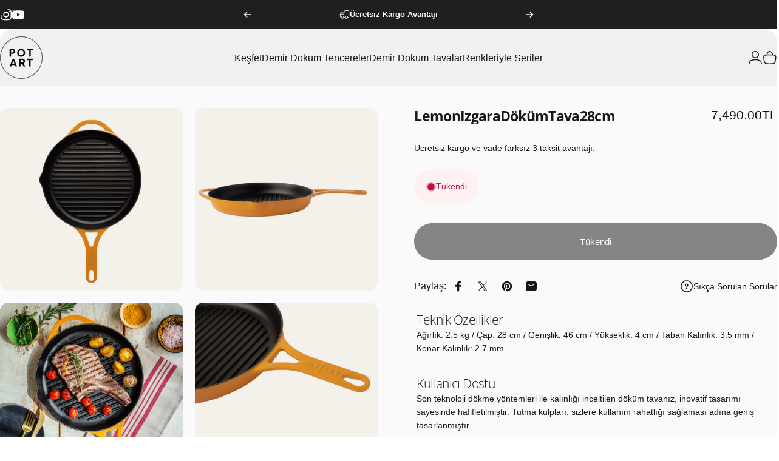

--- FILE ---
content_type: text/html; charset=utf-8
request_url: https://potartkitchen.com/products/sunset-serisi-sari-izgara-dokum-tava-28-cm
body_size: 38367
content:
<!doctype html>
<html class="no-js" lang="tr" dir="">
<head>
  <meta charset="utf-8">
  <meta http-equiv="X-UA-Compatible" content="IE=edge,chrome=1">
  <meta name="viewport" content="width=device-width,initial-scale=1">
  <meta name="theme-color" content="#353935">
  <link rel="canonical" href="https://potartkitchen.com/products/sunset-serisi-sari-izgara-dokum-tava-28-cm">
  <link rel="preconnect" href="https://cdn.shopify.com" crossorigin>
  <link rel="preconnect" href="https://fonts.shopifycdn.com" crossorigin>
  
  <link rel="dns-prefetch" href="https://productreviews.shopifycdn.com">
  <link rel="dns-prefetch" href="https://ajax.googleapis.com">
  <link rel="dns-prefetch" href="https://maps.googleapis.com">
  <link rel="dns-prefetch" href="https://maps.gstatic.com">
  
<link rel="shortcut icon" href="//potartkitchen.com/cdn/shop/files/Adsiz_tasarim_4.png?crop=center&height=32&v=1710832894&width=32" type="image/png" /><title>Sunset Sarı Izgara Döküm Tava 28 cm - Pot Art Döküm Tava</title><meta name="description" content="Pot Art Sunset Sarı Izgara Döküm Tava 28 cm ile mükemmel ısı dengesi, maksimum dayanıklılık. Pot Art Döküm tencere ve tava fiyatları ve modellerini keşfedin."><meta property="og:site_name" content="Pot Art">
<meta property="og:url" content="https://potartkitchen.com/products/sunset-serisi-sari-izgara-dokum-tava-28-cm">
<meta property="og:title" content="Lemon Izgara Döküm Tava 28 cm">
<meta property="og:type" content="product">
<meta property="og:description" content="Pot Art Sunset Sarı Izgara Döküm Tava 28 cm ile mükemmel ısı dengesi, maksimum dayanıklılık. Pot Art Döküm tencere ve tava fiyatları ve modellerini keşfedin."><meta property="og:image" content="http://potartkitchen.com/cdn/shop/products/pot-art-sunset-sari-demir-dokum-izgara-tava-28cm-1.jpg?v=1653561023">
  <meta property="og:image:secure_url" content="https://potartkitchen.com/cdn/shop/products/pot-art-sunset-sari-demir-dokum-izgara-tava-28cm-1.jpg?v=1653561023">
  <meta property="og:image:width" content="1200">
  <meta property="og:image:height" content="1200"><meta name="twitter:site" content="@">
<meta name="twitter:card" content="summary_large_image">
<meta name="twitter:title" content="Lemon Izgara Döküm Tava 28 cm">
<meta name="twitter:description" content="Pot Art Sunset Sarı Izgara Döküm Tava 28 cm ile mükemmel ısı dengesi, maksimum dayanıklılık. Pot Art Döküm tencere ve tava fiyatları ve modellerini keşfedin.">
<style data-shopify>@font-face {
  font-family: "Open Sans";
  font-weight: 300;
  font-style: normal;
  font-display: swap;
  src: url("//potartkitchen.com/cdn/fonts/open_sans/opensans_n3.b10466eda05a6b2d1ef0f6ba490dcecf7588dd78.woff2") format("woff2"),
       url("//potartkitchen.com/cdn/fonts/open_sans/opensans_n3.056c4b5dddadba7018747bd50fdaa80430e21710.woff") format("woff");
}
@font-face {
  font-family: "Open Sans";
  font-weight: 500;
  font-style: normal;
  font-display: swap;
  src: url("//potartkitchen.com/cdn/fonts/open_sans/opensans_n5.500dcf21ddee5bc5855ad3a20394d3bc363c217c.woff2") format("woff2"),
       url("//potartkitchen.com/cdn/fonts/open_sans/opensans_n5.af1a06d824dccfb4d400ba874ef19176651ec834.woff") format("woff");
}
@font-face {
  font-family: "Open Sans";
  font-weight: 700;
  font-style: normal;
  font-display: swap;
  src: url("//potartkitchen.com/cdn/fonts/open_sans/opensans_n7.a9393be1574ea8606c68f4441806b2711d0d13e4.woff2") format("woff2"),
       url("//potartkitchen.com/cdn/fonts/open_sans/opensans_n7.7b8af34a6ebf52beb1a4c1d8c73ad6910ec2e553.woff") format("woff");
}
:root {
    /*! General */
    --color-base-text: 23 23 23;
    --color-base-highlight: 203 133 124;
    --color-base-background: 250 250 250;
    --color-base-button: 53 57 53;
    --color-base-button-gradient: #353935;
    --color-base-button-text: 255 255 255;
    --color-keyboard-focus: 11 97 205;
    --color-shadow: 168 232 226;
    --color-price: 23 23 23;
    --color-sale-price: 225 29 72;
    --color-sale-tag: 0 163 108;
    --color-sale-tag-text: 255 255 255;
    --color-rating: 245 158 11;
    --color-placeholder: 250 250 250;
    --color-success-text: 77 124 15;
    --color-success-background: 247 254 231;
    --color-error-text: 190 18 60;
    --color-error-background: 255 241 242;
    --color-info-text: 180 83 9;
    --color-info-background: 255 251 235;
    
    /*! Menu and drawers */
    --color-drawer-text: 23 23 23;
    --color-drawer-background: 255 255 255;
    --color-drawer-button-background: 23 23 23;
    --color-drawer-button-gradient: #171717;
    --color-drawer-button-text: 255 255 255;
    --color-drawer-overlay: 23 23 23;

    /*! Product card */
    --card-radius: var(--rounded-card);
    --card-border-width: 0.0rem;
    --card-border-opacity: 0.0;
    --card-shadow-opacity: 0.1;
    --card-shadow-horizontal-offset: 0.0rem;
    --card-shadow-vertical-offset: 0.0rem;

    /*! Buttons */
    --buttons-radius: var(--rounded-button);
    --buttons-border-width: 2px;
    --buttons-border-opacity: 1.0;
    --buttons-shadow-opacity: 0.0;
    --buttons-shadow-horizontal-offset: 0px;
    --buttons-shadow-vertical-offset: 0px;

    /*! Inputs */
    --inputs-radius: var(--rounded-input);
    --inputs-border-width: 0px;
    --inputs-border-opacity: 0.65;

    /*! Spacing */
    --sp-0d5: 0.125rem;
    --sp-1: 0.25rem;
    --sp-1d5: 0.375rem;
    --sp-2: 0.5rem;
    --sp-2d5: 0.625rem;
    --sp-3: 0.75rem;
    --sp-3d5: 0.875rem;
    --sp-4: 1rem;
    --sp-4d5: 1.125rem;
    --sp-5: 1.25rem;
    --sp-5d5: 1.375rem;
    --sp-6: 1.5rem;
    --sp-6d5: 1.625rem;
    --sp-7: 1.75rem;
    --sp-7d5: 1.875rem;
    --sp-8: 2rem;
    --sp-8d5: 2.125rem;
    --sp-9: 2.25rem;
    --sp-9d5: 2.375rem;
    --sp-10: 2.5rem;
    --sp-10d5: 2.625rem;
    --sp-11: 2.75rem;
    --sp-12: 3rem;
    --sp-13: 3.25rem;
    --sp-14: 3.5rem;
    --sp-15: 3.875rem;
    --sp-16: 4rem;
    --sp-18: 4.5rem;
    --sp-20: 5rem;
    --sp-23: 5.625rem;
    --sp-24: 6rem;
    --sp-28: 7rem;
    --sp-32: 8rem;
    --sp-36: 9rem;
    --sp-40: 10rem;
    --sp-44: 11rem;
    --sp-48: 12rem;
    --sp-52: 13rem;
    --sp-56: 14rem;
    --sp-60: 15rem;
    --sp-64: 16rem;
    --sp-72: 18rem;
    --sp-80: 20rem;
    --sp-96: 24rem;
    --sp-100: 32rem;

    /*! Font family */
    --font-heading-family: "Open Sans", sans-serif;
    --font-heading-style: normal;
    --font-heading-weight: 300;
    --font-heading-line-height: 1;
    --font-heading-letter-spacing: -0.03em;
    

    --font-body-family: Helvetica, Arial, sans-serif;
    --font-body-style: normal;
    --font-body-weight: 400;
    --font-body-line-height: 1.2;
    --font-body-letter-spacing: 0.0em;

    --font-navigation-family: var(--font-body-family);
    --font-navigation-size: clamp(0.875rem, 0.748rem + 0.3174vw, 1.125rem);
    

    --font-button-family: var(--font-body-family);
    --font-button-size: clamp(0.875rem, 0.8115rem + 0.1587vw, 1.0rem);
    

    --font-product-family: var(--font-body-family);
    --font-product-size: clamp(1.0rem, 0.873rem + 0.3175vw, 1.25rem);
    

    /*! Font size */
    --text-3xs: 0.625rem;
    --text-2xs: 0.6875rem;
    --text-xs: 0.75rem;
    --text-2sm: 0.8125rem;
    --text-sm: 0.875rem;
    --text-base: 1.0rem;
    --text-lg: 1.125rem;
    --text-xl: 1.25rem;
    --text-2xl: 1.5rem;
    --text-3xl: 1.875rem;
    --text-4xl: 2.25rem;
    --text-5xl: 3.0rem;
    --text-6xl: 3.75rem;
    --text-7xl: 4.5rem;
    --text-8xl: 6.0rem;

    /*! Layout */
    --page-width: 1900px;
    --gap-padding: clamp(var(--sp-5), 2.526vw, var(--sp-12));
    --grid-gap: clamp(40px, 20vw, 60px);
    --page-padding: var(--sp-5);
    --page-container: min(calc(100vw - var(--scrollbar-width, 0px) - var(--page-padding) * 2), var(--page-width));
    --rounded-button: 3.75rem;
    --rounded-input: 0.75rem;
    --rounded-card: clamp(var(--sp-2d5), 1.053vw, var(--sp-5));
    --rounded-block: clamp(var(--sp-2d5), 1.053vw, var(--sp-5));

    /*! Other */
    --icon-weight: 1.5px;
  }

  @media screen and (min-width: 1024px) {
    :root {
      --page-padding: var(--sp-9);
    }
  }

  @media screen and (min-width: 1280px) {
    :root {
      --gap-padding: var(--sp-12);
      --page-padding: var(--sp-12);
    }
  }

  @media screen and (min-width: 1536px) {
    :root {
      --page-padding: max(var(--sp-12), 50vw - var(--scrollbar-width, 0px)/2 - var(--page-width)/2);
    }
  }</style>
  <link rel="preload" as="font" href="//potartkitchen.com/cdn/fonts/open_sans/opensans_n3.b10466eda05a6b2d1ef0f6ba490dcecf7588dd78.woff2" type="font/woff2" crossorigin>
  
<link href="//potartkitchen.com/cdn/shop/t/23/assets/theme.css?v=136794191143512849121711530770" rel="stylesheet" type="text/css" media="all" /><link rel="stylesheet" href="//potartkitchen.com/cdn/shop/t/23/assets/apps.css?v=33379580047112446221710777127" media="print" fetchpriority="low" onload="this.media='all'">

  <script>window.performance && window.performance.mark && window.performance.mark('shopify.content_for_header.start');</script><meta name="google-site-verification" content="pyK5QPUbfq4y1bCcpL0adh1NREOdQBQEyKg8xvbJli0">
<meta name="facebook-domain-verification" content="oqhteygpfrrkun8kyuho5ib90ai5b2">
<meta id="shopify-digital-wallet" name="shopify-digital-wallet" content="/47862710423/digital_wallets/dialog">
<link rel="alternate" type="application/json+oembed" href="https://potartkitchen.com/products/sunset-serisi-sari-izgara-dokum-tava-28-cm.oembed">
<script async="async" src="/checkouts/internal/preloads.js?locale=tr-TR"></script>
<script id="shopify-features" type="application/json">{"accessToken":"c9ca097fc109437290b8c93232ae1c30","betas":["rich-media-storefront-analytics"],"domain":"potartkitchen.com","predictiveSearch":true,"shopId":47862710423,"locale":"tr"}</script>
<script>var Shopify = Shopify || {};
Shopify.shop = "potartkitchen.myshopify.com";
Shopify.locale = "tr";
Shopify.currency = {"active":"TRY","rate":"1.0"};
Shopify.country = "TR";
Shopify.theme = {"name":"Concept","id":135015923906,"schema_name":"Concept","schema_version":"1.4.0","theme_store_id":2412,"role":"main"};
Shopify.theme.handle = "null";
Shopify.theme.style = {"id":null,"handle":null};
Shopify.cdnHost = "potartkitchen.com/cdn";
Shopify.routes = Shopify.routes || {};
Shopify.routes.root = "/";</script>
<script type="module">!function(o){(o.Shopify=o.Shopify||{}).modules=!0}(window);</script>
<script>!function(o){function n(){var o=[];function n(){o.push(Array.prototype.slice.apply(arguments))}return n.q=o,n}var t=o.Shopify=o.Shopify||{};t.loadFeatures=n(),t.autoloadFeatures=n()}(window);</script>
<script id="shop-js-analytics" type="application/json">{"pageType":"product"}</script>
<script defer="defer" async type="module" src="//potartkitchen.com/cdn/shopifycloud/shop-js/modules/v2/client.init-shop-cart-sync_CjtpSPzS.tr.esm.js"></script>
<script defer="defer" async type="module" src="//potartkitchen.com/cdn/shopifycloud/shop-js/modules/v2/chunk.common_Br-fhcC1.esm.js"></script>
<script type="module">
  await import("//potartkitchen.com/cdn/shopifycloud/shop-js/modules/v2/client.init-shop-cart-sync_CjtpSPzS.tr.esm.js");
await import("//potartkitchen.com/cdn/shopifycloud/shop-js/modules/v2/chunk.common_Br-fhcC1.esm.js");

  window.Shopify.SignInWithShop?.initShopCartSync?.({"fedCMEnabled":true,"windoidEnabled":true});

</script>
<script>(function() {
  var isLoaded = false;
  function asyncLoad() {
    if (isLoaded) return;
    isLoaded = true;
    var urls = ["https:\/\/gdprcdn.b-cdn.net\/js\/gdpr_cookie_consent.min.js?shop=potartkitchen.myshopify.com","https:\/\/tools.luckyorange.com\/core\/lo.js?site-id=a4ccd116\u0026shop=potartkitchen.myshopify.com","https:\/\/cdn.shopify.com\/s\/files\/1\/0478\/6271\/0423\/t\/3\/assets\/globo.formbuilder.init.js?v=1623599729\u0026shop=potartkitchen.myshopify.com","\/\/cdn.shopify.com\/proxy\/785c443ba75dbe2285e6243cf47f91d378cb1f760ee62c6a95a35e3f8bacbb66\/cdn.shopify.com\/s\/files\/1\/0875\/2064\/files\/terms-and-conditions-storefront-v1.0.3.min.js?shop=potartkitchen.myshopify.com\u0026sp-cache-control=cHVibGljLCBtYXgtYWdlPTkwMA"];
    for (var i = 0; i < urls.length; i++) {
      var s = document.createElement('script');
      s.type = 'text/javascript';
      s.async = true;
      s.src = urls[i];
      var x = document.getElementsByTagName('script')[0];
      x.parentNode.insertBefore(s, x);
    }
  };
  if(window.attachEvent) {
    window.attachEvent('onload', asyncLoad);
  } else {
    window.addEventListener('load', asyncLoad, false);
  }
})();</script>
<script id="__st">var __st={"a":47862710423,"offset":10800,"reqid":"7f462b9b-c8c9-45ca-afac-80b9e570bf42-1768948084","pageurl":"potartkitchen.com\/products\/sunset-serisi-sari-izgara-dokum-tava-28-cm","u":"00c45ecf787f","p":"product","rtyp":"product","rid":6648467488962};</script>
<script>window.ShopifyPaypalV4VisibilityTracking = true;</script>
<script id="captcha-bootstrap">!function(){'use strict';const t='contact',e='account',n='new_comment',o=[[t,t],['blogs',n],['comments',n],[t,'customer']],c=[[e,'customer_login'],[e,'guest_login'],[e,'recover_customer_password'],[e,'create_customer']],r=t=>t.map((([t,e])=>`form[action*='/${t}']:not([data-nocaptcha='true']) input[name='form_type'][value='${e}']`)).join(','),a=t=>()=>t?[...document.querySelectorAll(t)].map((t=>t.form)):[];function s(){const t=[...o],e=r(t);return a(e)}const i='password',u='form_key',d=['recaptcha-v3-token','g-recaptcha-response','h-captcha-response',i],f=()=>{try{return window.sessionStorage}catch{return}},m='__shopify_v',_=t=>t.elements[u];function p(t,e,n=!1){try{const o=window.sessionStorage,c=JSON.parse(o.getItem(e)),{data:r}=function(t){const{data:e,action:n}=t;return t[m]||n?{data:e,action:n}:{data:t,action:n}}(c);for(const[e,n]of Object.entries(r))t.elements[e]&&(t.elements[e].value=n);n&&o.removeItem(e)}catch(o){console.error('form repopulation failed',{error:o})}}const l='form_type',E='cptcha';function T(t){t.dataset[E]=!0}const w=window,h=w.document,L='Shopify',v='ce_forms',y='captcha';let A=!1;((t,e)=>{const n=(g='f06e6c50-85a8-45c8-87d0-21a2b65856fe',I='https://cdn.shopify.com/shopifycloud/storefront-forms-hcaptcha/ce_storefront_forms_captcha_hcaptcha.v1.5.2.iife.js',D={infoText:'hCaptcha ile korunuyor',privacyText:'Gizlilik',termsText:'Koşullar'},(t,e,n)=>{const o=w[L][v],c=o.bindForm;if(c)return c(t,g,e,D).then(n);var r;o.q.push([[t,g,e,D],n]),r=I,A||(h.body.append(Object.assign(h.createElement('script'),{id:'captcha-provider',async:!0,src:r})),A=!0)});var g,I,D;w[L]=w[L]||{},w[L][v]=w[L][v]||{},w[L][v].q=[],w[L][y]=w[L][y]||{},w[L][y].protect=function(t,e){n(t,void 0,e),T(t)},Object.freeze(w[L][y]),function(t,e,n,w,h,L){const[v,y,A,g]=function(t,e,n){const i=e?o:[],u=t?c:[],d=[...i,...u],f=r(d),m=r(i),_=r(d.filter((([t,e])=>n.includes(e))));return[a(f),a(m),a(_),s()]}(w,h,L),I=t=>{const e=t.target;return e instanceof HTMLFormElement?e:e&&e.form},D=t=>v().includes(t);t.addEventListener('submit',(t=>{const e=I(t);if(!e)return;const n=D(e)&&!e.dataset.hcaptchaBound&&!e.dataset.recaptchaBound,o=_(e),c=g().includes(e)&&(!o||!o.value);(n||c)&&t.preventDefault(),c&&!n&&(function(t){try{if(!f())return;!function(t){const e=f();if(!e)return;const n=_(t);if(!n)return;const o=n.value;o&&e.removeItem(o)}(t);const e=Array.from(Array(32),(()=>Math.random().toString(36)[2])).join('');!function(t,e){_(t)||t.append(Object.assign(document.createElement('input'),{type:'hidden',name:u})),t.elements[u].value=e}(t,e),function(t,e){const n=f();if(!n)return;const o=[...t.querySelectorAll(`input[type='${i}']`)].map((({name:t})=>t)),c=[...d,...o],r={};for(const[a,s]of new FormData(t).entries())c.includes(a)||(r[a]=s);n.setItem(e,JSON.stringify({[m]:1,action:t.action,data:r}))}(t,e)}catch(e){console.error('failed to persist form',e)}}(e),e.submit())}));const S=(t,e)=>{t&&!t.dataset[E]&&(n(t,e.some((e=>e===t))),T(t))};for(const o of['focusin','change'])t.addEventListener(o,(t=>{const e=I(t);D(e)&&S(e,y())}));const B=e.get('form_key'),M=e.get(l),P=B&&M;t.addEventListener('DOMContentLoaded',(()=>{const t=y();if(P)for(const e of t)e.elements[l].value===M&&p(e,B);[...new Set([...A(),...v().filter((t=>'true'===t.dataset.shopifyCaptcha))])].forEach((e=>S(e,t)))}))}(h,new URLSearchParams(w.location.search),n,t,e,['guest_login'])})(!0,!0)}();</script>
<script integrity="sha256-4kQ18oKyAcykRKYeNunJcIwy7WH5gtpwJnB7kiuLZ1E=" data-source-attribution="shopify.loadfeatures" defer="defer" src="//potartkitchen.com/cdn/shopifycloud/storefront/assets/storefront/load_feature-a0a9edcb.js" crossorigin="anonymous"></script>
<script data-source-attribution="shopify.dynamic_checkout.dynamic.init">var Shopify=Shopify||{};Shopify.PaymentButton=Shopify.PaymentButton||{isStorefrontPortableWallets:!0,init:function(){window.Shopify.PaymentButton.init=function(){};var t=document.createElement("script");t.src="https://potartkitchen.com/cdn/shopifycloud/portable-wallets/latest/portable-wallets.tr.js",t.type="module",document.head.appendChild(t)}};
</script>
<script data-source-attribution="shopify.dynamic_checkout.buyer_consent">
  function portableWalletsHideBuyerConsent(e){var t=document.getElementById("shopify-buyer-consent"),n=document.getElementById("shopify-subscription-policy-button");t&&n&&(t.classList.add("hidden"),t.setAttribute("aria-hidden","true"),n.removeEventListener("click",e))}function portableWalletsShowBuyerConsent(e){var t=document.getElementById("shopify-buyer-consent"),n=document.getElementById("shopify-subscription-policy-button");t&&n&&(t.classList.remove("hidden"),t.removeAttribute("aria-hidden"),n.addEventListener("click",e))}window.Shopify?.PaymentButton&&(window.Shopify.PaymentButton.hideBuyerConsent=portableWalletsHideBuyerConsent,window.Shopify.PaymentButton.showBuyerConsent=portableWalletsShowBuyerConsent);
</script>
<script data-source-attribution="shopify.dynamic_checkout.cart.bootstrap">document.addEventListener("DOMContentLoaded",(function(){function t(){return document.querySelector("shopify-accelerated-checkout-cart, shopify-accelerated-checkout")}if(t())Shopify.PaymentButton.init();else{new MutationObserver((function(e,n){t()&&(Shopify.PaymentButton.init(),n.disconnect())})).observe(document.body,{childList:!0,subtree:!0})}}));
</script>

<script>window.performance && window.performance.mark && window.performance.mark('shopify.content_for_header.end');</script>

  <script src="//potartkitchen.com/cdn/shop/t/23/assets/vendor.js?v=36974529011275555061710777128" defer="defer"></script>
  <script src="//potartkitchen.com/cdn/shop/t/23/assets/theme.js?v=177042577011259224641710777127" defer="defer"></script><script>
  document.documentElement.classList.replace('no-js', 'js');

  window.theme = window.theme || {};
  theme.routes = {
    shop_url: 'https://potartkitchen.com',
    root_url: '/',
    cart_url: '/cart',
    cart_add_url: '/cart/add',
    cart_change_url: '/cart/change',
    cart_update_url: '/cart/update',
    search_url: '/search',
    predictive_search_url: '/search/suggest',
  };

  theme.variantStrings = {
    preOrder: "Ön sipariş",
    addToCart: "Sepete Ekle",
    soldOut: "Tükendi",
    unavailable: "",
  };

  theme.shippingCalculatorStrings = {
    error: "Kargonuz ücretsizdir.",
    notFound: "Üzgünüz. Belirlediğiniz adrese gönderim sağlayamıyoruz.",
    oneResult: "Kargonuz ücretsizdir.",
    multipleResults: "Kargonuz ücretsizdir.",
  };

  theme.recipientFormStrings = {
    expanded: ``,
    collapsed: ``,
  };

  theme.dateStrings = {
    d: `G`,
    day: `Gün`,
    days: `Gün`,
    h: `S`,
    hour: `Saat`,
    hours: `Saat`,
    m: `A`,
    minute: `Dakika`,
    minutes: `Dakika`,
    s: `S`,
    second: `Saniye`,
    seconds: `Saniye`,
  };

  theme.strings = {
    recentlyViewedEmpty: "Henüz bir ürün görüntülemediniz.",
    close: "Kapat",
    next: "Sonraki",
    previous: "Önceki",
    qrImageAlt: ""
  };
  theme.settings = {
    cartType: "drawer",
    isCartTemplate: false,
    pswpModule: "\/\/potartkitchen.com\/cdn\/shop\/t\/23\/assets\/photoswipe.min.js?v=41760041872977459911710777126",
    themeName: 'Concept',
    themeVersion: '1.4.0',
    agencyId: ''
  };// We save the product ID in local storage to be eventually used for recently viewed section
    try {
      const recentlyViewedProducts = new Set(JSON.parse(window.localStorage.getItem(`${theme.settings.themeName}:recently-viewed`) || '[]'));

      recentlyViewedProducts.delete(6648467488962); // Delete first to re-move the product
      recentlyViewedProducts.add(6648467488962);

      window.localStorage.setItem(`${theme.settings.themeName}:recently-viewed`, JSON.stringify(Array.from(recentlyViewedProducts.values()).reverse()));
    } catch (e) {
      // Safari in private mode does not allow setting item, we silently fail
    }</script>
<!-- BEGIN app block: shopify://apps/consentmo-gdpr/blocks/gdpr_cookie_consent/4fbe573f-a377-4fea-9801-3ee0858cae41 -->


<!-- END app block --><!-- BEGIN app block: shopify://apps/powerful-form-builder/blocks/app-embed/e4bcb1eb-35b2-42e6-bc37-bfe0e1542c9d --><script type="text/javascript" hs-ignore data-cookieconsent="ignore">
  var Globo = Globo || {};
  var globoFormbuilderRecaptchaInit = function(){};
  var globoFormbuilderHcaptchaInit = function(){};
  window.Globo.FormBuilder = window.Globo.FormBuilder || {};
  window.Globo.FormBuilder.shop = {"configuration":{"money_format":"{{amount}}TL"},"pricing":{"features":{"bulkOrderForm":false,"cartForm":false,"fileUpload":2,"removeCopyright":false}},"settings":{"copyright":"Powered by <a href=\"https://globosoftware.net\" target=\"_blank\">Globo</a> <a href=\"https://apps.shopify.com/form-builder-contact-form\" target=\"_blank\">Form</a>","hideWaterMark":false,"reCaptcha":{"recaptchaType":"v2","siteKey":false,"languageCode":"en"},"scrollTop":false,"additionalColumns":[]},"encryption_form_id":0,"url":"https://form.globosoftware.net/"};

  if(window.Globo.FormBuilder.shop.settings.customCssEnabled && window.Globo.FormBuilder.shop.settings.customCssCode){
    const customStyle = document.createElement('style');
    customStyle.type = 'text/css';
    customStyle.innerHTML = window.Globo.FormBuilder.shop.settings.customCssCode;
    document.head.appendChild(customStyle);
  }

  window.Globo.FormBuilder.forms = [];

      window.Globo.FormBuilder.forms = {"47807":{"header":{"active":true,"title":"","description":"<p>İade veya değişim için lütfen aşağıdaki formu doldurunuz ve ürün görseli ekleyiniz.</p>"},"elements":[{"id":"select","type":"select","label":"İşlem Konunuzu Seçiniz","placeholder":"Lütfen Seçiniz","options":"İade İşlemleri\nDeğişim İşlemleri","defaultOption":"","description":"","required":false,"columnWidth":100},{"id":"text","type":"text","label":"Ad","placeholder":"Adınızı yazınız","description":"","limitCharacters":false,"characters":100,"required":true,"columnWidth":50,"conditionalField":false,"onlyShowIf":false,"select":false},{"id":"text-2","type":"text","label":"Soyad","placeholder":"Soyadınızı yazınız","description":"","limitCharacters":false,"characters":100,"required":true,"columnWidth":50,"conditionalField":false,"onlyShowIf":false,"select":false},{"id":"email","type":"email","label":"E-mail","placeholder":"Email adresinizi yazınız","description":"","limitCharacters":false,"characters":100,"required":true,"columnWidth":50,"conditionalField":false,"onlyShowIf":false,"select":false},{"id":"phone","type":"phone","label":"Telefon","placeholder":"Telefon numaranızı yazınız","description":"","validatePhone":false,"defaultCountryCode":"us","limitCharacters":false,"characters":100,"required":true,"columnWidth":50,"conditionalField":false,"onlyShowIf":false,"select":false},{"id":"number","type":"number","label":"Sipariş Numarası","placeholder":"Sipariş numaranızı yazınız","description":"","limitCharacters":false,"characters":100,"required":true,"columnWidth":100,"conditionalField":false,"onlyShowIf":false,"select":false},{"id":"textarea","type":"textarea","label":"İade veya Değişim Sebebi","placeholder":"Sebebinizi lütfen kısaca belirtiniz","description":"","limitCharacters":false,"characters":100,"required":true,"columnWidth":100,"conditionalField":false,"onlyShowIf":false,"select":false},{"id":"file","type":"file","label":"Görsel Yükleyin","button-text":"Choose file","placeholder":"","allowed-multiple":false,"allowed-extensions":["jpg","jpeg","png"],"description":"İade veya değişim sebebinizi belirten görseli ekleyiniz (Görsel boyutu max: 2MB)","uploadPending":"File is uploading. Please wait a second...","uploadSuccess":"File uploaded successfully","required":true,"columnWidth":50,"conditionalField":false,"onlyShowIf":false,"select":false},{"id":"checkbox","type":"checkbox","label":"Formu gönderebilmek için kutucuğu işaretlemeniz gerekmektedir","options":"Kişisel verilerin korunması kanunu kapsamında aydınlatma metinini kabul ediyorum.","defaultOptions":"","description":"","required":true,"columnWidth":100,"conditionalField":false,"onlyShowIf":false,"select":false}],"add-elements":null,"footer":{"description":"","previousText":"Previous","nextText":"Next","submitText":"Gönder","submitFullWidth":false,"submitAlignment":"center"},"contactUs":{"hideWaterMark":false,"btnContact":"Contact us"},"mail":{"admin":null,"customer":{"enable":true,"emailType":"elementEmail","selectEmail":"onlyEmail","emailId":"email","emailConditional":false,"note":"You can use variables which will help you create a dynamic content","subject":"Formu Gönderdiğiniz İçin Teşekkür Ederiz","content":"<table class=\"header row\" style=\"width: 100%; border-spacing: 0; border-collapse: collapse; margin: 40px 0 20px;\">\n<tbody>\n<tr>\n<td class=\"header__cell\" style=\"font-family: -apple-system, BlinkMacSystemFont, Roboto, Oxygen, Ubuntu, Cantarell, Fira Sans, Droid Sans, Helvetica Neue, sans-serif;\"><center>\n<table class=\"container\" style=\"width: 559px; text-align: left; border-spacing: 0px; border-collapse: collapse; margin: 0px auto;\">\n<tbody>\n<tr>\n<td style=\"font-family: -apple-system, BlinkMacSystemFont, Roboto, Oxygen, Ubuntu, Cantarell, 'Fira Sans', 'Droid Sans', 'Helvetica Neue', sans-serif; width: 544.219px;\">\n<table class=\"row\" style=\"width: 100%; border-spacing: 0; border-collapse: collapse;\">\n<tbody>\n<tr>\n<td class=\"shop-name__cell\" style=\"font-family: -apple-system, BlinkMacSystemFont, Roboto, Oxygen, Ubuntu, Cantarell, Fira Sans, Droid Sans, Helvetica Neue, sans-serif;\">\n<h1 class=\"shop-name__text\" style=\"font-weight: normal; font-size: 30px; color: #333; margin: 0;\"><a class=\"shop_name\" target=\"_blank\" rel=\"noopener\">Pot Art Kitchen</a></h1>\n</td>\n<td class=\"order-number__cell\" style=\"font-family: -apple-system, BlinkMacSystemFont, Roboto, Oxygen, Ubuntu, Cantarell, Fira Sans, Droid Sans, Helvetica Neue, sans-serif; font-size: 14px; color: #999;\" align=\"right\">&nbsp;</td>\n</tr>\n</tbody>\n</table>\n</td>\n</tr>\n</tbody>\n</table>\n</center></td>\n</tr>\n</tbody>\n</table>\n<table class=\"row content\" style=\"width: 100%; border-spacing: 0; border-collapse: collapse;\">\n<tbody>\n<tr>\n<td class=\"content__cell\" style=\"font-family: -apple-system, BlinkMacSystemFont, Roboto, Oxygen, Ubuntu, Cantarell, Fira Sans, Droid Sans, Helvetica Neue, sans-serif; padding-bottom: 40px;\"><center>\n<table class=\"container\" style=\"width: 560px; text-align: left; border-spacing: 0; border-collapse: collapse; margin: 0 auto;\">\n<tbody>\n<tr>\n<td style=\"font-family: -apple-system, BlinkMacSystemFont, Roboto, Oxygen, Ubuntu, Cantarell, Fira Sans, Droid Sans, Helvetica Neue, sans-serif;\">\n<h2 class=\"quote-heading\" style=\"font-weight: normal; font-size: 24px; margin: 0 0 10px;\">Formunuz başarıyla alınmıştır.</h2>\n<p class=\"quote-heading-message\">.</p>\n</td>\n</tr>\n</tbody>\n</table>\n<table class=\"row section\" style=\"width: 100%; border-spacing: 0; border-collapse: collapse; border-top-width: 1px; border-top-color: #e5e5e5; border-top-style: solid;\">\n<tbody>\n<tr>\n<td class=\"section__cell\" style=\"font-family: -apple-system, BlinkMacSystemFont, Roboto, Oxygen, Ubuntu, Cantarell, Fira Sans, Droid Sans, Helvetica Neue, sans-serif; padding: 40px 0;\"><center>\n<table class=\"container\" style=\"width: 560px; text-align: left; border-spacing: 0; border-collapse: collapse; margin: 0 auto;\">\n<tbody>\n<tr>\n<td style=\"font-family: -apple-system, BlinkMacSystemFont, Roboto, Oxygen, Ubuntu, Cantarell, Fira Sans, Droid Sans, Helvetica Neue, sans-serif;\">\n<h3 class=\"more-information\">Sayın {{text}} {{text-2}},</h3>\n<p>&nbsp;</p>\n<p>Websitemiz &uuml;zerinden bize g&ouml;ndermiş olduğunuz, {{number}} numaralı siparişiniz ile ilgili formunuz tarafımıza başarıyla alınmıştır.</p>\n<p>&nbsp;</p>\n<p>Destek ekibimiz formumuzu inceledikten sonra sizlere en kısa s&uuml;rede geri d&ouml;n&uuml;ş yapacaktır.</p>\n<p>&nbsp;</p>\n<p>Teşekk&uuml;r ederiz.</p>\n<p>&nbsp;</p>\n<div class=\"Polaris-Stack\" style=\"box-sizing: border-box; margin-top: 0px; margin-left: -1.6rem; display: flex; flex-wrap: nowrap; align-items: stretch; justify-content: space-between; color: #212b36; font-family: -apple-system, BlinkMacSystemFont, 'San Francisco', Roboto, 'Segoe UI', 'Helvetica Neue', sans-serif; font-size: 14px; background-color: #f9fafb;\">&nbsp;</div>\n</td>\n</tr>\n</tbody>\n</table>\n</center></td>\n</tr>\n</tbody>\n</table>\n<table class=\"row footer\" style=\"width: 100%; border-spacing: 0; border-collapse: collapse; border-top-width: 1px; border-top-color: #e5e5e5; border-top-style: solid;\">\n<tbody>\n<tr>\n<td class=\"footer__cell\" style=\"font-family: -apple-system, BlinkMacSystemFont, Roboto, Oxygen, Ubuntu, Cantarell, Fira Sans, Droid Sans, Helvetica Neue, sans-serif; padding: 35px 0;\"><center>\n<table class=\"container\" style=\"width: 560px; text-align: left; border-spacing: 0; border-collapse: collapse; margin: 0 auto;\">\n<tbody>\n<tr>\n<td style=\"font-family: -apple-system, BlinkMacSystemFont, Roboto, Oxygen, Ubuntu, Cantarell, Fira Sans, Droid Sans, Helvetica Neue, sans-serif;\">\n<p class=\"contact\" style=\"text-align: center;\">Bize ulaşmak i&ccedil;in <a href=\"mailto:info@potartkitchen.com\">info@potartkitchen.com</a>&nbsp;adresine mail atabilir veya (0222) 236 82 26 numaralı telefondan bize ulaşabilirsiniz.</p>\n<p class=\"contact\" style=\"text-align: center;\">&Ccedil;alışma saatlerimiz haftai&ccedil;i her g&uuml;n saat 09.00 ve 17.00 arasıdır.</p>\n</td>\n</tr>\n<tr>\n<td style=\"font-family: -apple-system, BlinkMacSystemFont, Roboto, Oxygen, Ubuntu, Cantarell, Fira Sans, Droid Sans, Helvetica Neue, sans-serif;\">\n<p class=\"disclaimer__subtext\" style=\"color: #999; line-height: 150%; font-size: 14px; margin: 0; text-align: center;\">&nbsp;</p>\n</td>\n</tr>\n</tbody>\n</table>\n</center></td>\n</tr>\n</tbody>\n</table>\n</center></td>\n</tr>\n</tbody>\n</table>","islimitWidth":false,"maxWidth":"600"}},"appearance":{"layout":"boxed","width":600,"style":"flat","mainColor":"rgba(65,117,5,1)","headingColor":"#000","labelColor":"#000","descriptionColor":"#6c757d","optionColor":"#000","paragraphColor":"#000","paragraphBackground":"#fff","background":"none","backgroundColor":"#FFF","backgroundImage":"","backgroundImageAlignment":"middle","floatingIcon":"<svg aria-hidden=\"true\" focusable=\"false\" data-prefix=\"far\" data-icon=\"envelope\" class=\"svg-inline--fa fa-envelope fa-w-16\" role=\"img\" xmlns=\"http://www.w3.org/2000/svg\" viewBox=\"0 0 512 512\"><path fill=\"currentColor\" d=\"M464 64H48C21.49 64 0 85.49 0 112v288c0 26.51 21.49 48 48 48h416c26.51 0 48-21.49 48-48V112c0-26.51-21.49-48-48-48zm0 48v40.805c-22.422 18.259-58.168 46.651-134.587 106.49-16.841 13.247-50.201 45.072-73.413 44.701-23.208.375-56.579-31.459-73.413-44.701C106.18 199.465 70.425 171.067 48 152.805V112h416zM48 400V214.398c22.914 18.251 55.409 43.862 104.938 82.646 21.857 17.205 60.134 55.186 103.062 54.955 42.717.231 80.509-37.199 103.053-54.947 49.528-38.783 82.032-64.401 104.947-82.653V400H48z\"></path></svg>","floatingText":"","displayOnAllPage":false,"position":"bottom right","formType":"normalForm"},"reCaptcha":{"enable":false,"note":"Please make sure that you have set Google reCaptcha v2 Site key and Secret key in <a href=\"/admin/settings\">Settings</a>"},"errorMessage":{"required":"Lütfen zorunlu alanları doldurunuz","invalid":"Geçersiz","invalidName":"Geçersiz Ad","invalidEmail":"Geçersiz E-mail","invalidURL":"Geçersiz URL","invalidPhone":"Geçersiz Telefon","invalidNumber":"Geçersiz Sipariş Numarası","invalidPassword":"Geçersiz Şifre","confirmPasswordNotMatch":"Şifre Eşleşmiyor","customerAlreadyExists":"Bu bilgiler ile daha önce kayıt yapılmış","fileSizeLimit":"Medya boyutu çok büyük","fileNotAllowed":"Dosya uzantısı desteklenmiyor","requiredCaptcha":"Lütfen, zorunlu alanları doldurunuz","requiredProducts":"Please select product","limitQuantity":"The number of products left in stock has been exceeded","shopifyInvalidPhone":"phone - Enter a valid phone number to use this delivery method","shopifyPhoneHasAlready":"phone - Phone has already been taken","shopifyInvalidProvice":"addresses.province - is not valid","otherError":"Bir şeyler ters gitti, lütfen tekrar deneyiniz"},"afterSubmit":{"action":"clearForm","message":"<h4>Formunuz başarı ile gönderilmiştir.</h4><p><br></p><p>Bizimle iletişime geçtiğiniz için teşekkür ederiz. Konu ile ilgili size mail yolu ile geri dönüş sağlayacağız.</p><p><br></p><p>İyi günler dileriz!</p>","redirectUrl":"https://potartkitchen.com/","enableGa":false,"gaEventCategory":"Form Builder by Globo","gaEventAction":"Submit","gaEventLabel":"Contact us form","enableFpx":false,"fpxTrackerName":""},"integration":{"shopify":{"createAccount":false,"ifExist":"returnError","sendEmailInvite":false,"acceptsMarketing":false,"note":"Learn <a href=\"https://www.google.com/\" target=\"_blank\">how to connect</a> form elements to Shopify customer data","integrationElements":[]},"mailChimp":{"loading":"","enable":false,"list":false,"note":"Learn <a href=\"https://www.google.com/\" target=\"_blank\">how to connect</a> form elements to Mailchimp subscriber data","integrationElements":[]},"klaviyo":{"loading":"","enable":false,"list":false,"note":"Learn <a href=\"https://www.google.com/\" target=\"_blank\">how to connect</a> form elements to Klaviyo subscriber data","integrationElements":[]},"zapier":{"enable":false,"webhookUrl":""}},"publish":{"publishType":"embedCode","embedCode":"<div class=\"globo-formbuilder\" data-id=\"\"></div>","shortCode":"<div class=\"globo-formbuilder\" data-id=\"\"></div>","lightbox":"<div class=\"globo-formbuilder\" data-id=\"\"></div>","enableAddShortCode":false,"selectPage":"index","selectPositionOnPage":"top","selectTime":"forever","setCookie":"1"},"isStepByStepForm":false,"html":"\n<div class=\"globo-form boxed-form globo-form-id-47807\">\n<style>\n.globo-form-id-47807 .globo-form-app{\n    max-width: 600px;\n    width: -webkit-fill-available;\n    \n    \n}\n\n.globo-form-id-47807 .globo-form-app .globo-heading{\n    color: #000\n}\n.globo-form-id-47807 .globo-form-app .globo-description,\n.globo-form-id-47807 .globo-form-app .header .globo-description{\n    color: #6c757d\n}\n.globo-form-id-47807 .globo-form-app .globo-label,\n.globo-form-id-47807 .globo-form-app .globo-form-control label.globo-label,\n.globo-form-id-47807 .globo-form-app .globo-form-control label.globo-label span.label-content{\n    color: #000\n}\n.globo-form-id-47807 .globo-form-app .globo-form-control .help-text.globo-description{\n    color: #6c757d\n}\n.globo-form-id-47807 .globo-form-app .globo-form-control .checkbox-wrapper .globo-option,\n.globo-form-id-47807 .globo-form-app .globo-form-control .radio-wrapper .globo-option\n{\n    color: #000\n}\n.globo-form-id-47807 .globo-form-app .footer{\n    text-align:center;\n}\n.globo-form-id-47807 .globo-form-app .footer button{\n    border:1px solid rgba(65,117,5,1);\n    \n}\n.globo-form-id-47807 .globo-form-app .footer button.submit,\n.globo-form-id-47807 .globo-form-app .footer button.checkout,\n.globo-form-id-47807 .globo-form-app .footer button.action.loading .spinner{\n    background-color: rgba(65,117,5,1);\n    color : #ffffff;\n}\n.globo-form-id-47807 .globo-form-app .globo-form-control .star-rating>fieldset:not(:checked)>label:before {\n    content: url('data:image/svg+xml; utf8, <svg aria-hidden=\"true\" focusable=\"false\" data-prefix=\"far\" data-icon=\"star\" class=\"svg-inline--fa fa-star fa-w-18\" role=\"img\" xmlns=\"http://www.w3.org/2000/svg\" viewBox=\"0 0 576 512\"><path fill=\"rgba(65,117,5,1)\" d=\"M528.1 171.5L382 150.2 316.7 17.8c-11.7-23.6-45.6-23.9-57.4 0L194 150.2 47.9 171.5c-26.2 3.8-36.7 36.1-17.7 54.6l105.7 103-25 145.5c-4.5 26.3 23.2 46 46.4 33.7L288 439.6l130.7 68.7c23.2 12.2 50.9-7.4 46.4-33.7l-25-145.5 105.7-103c19-18.5 8.5-50.8-17.7-54.6zM388.6 312.3l23.7 138.4L288 385.4l-124.3 65.3 23.7-138.4-100.6-98 139-20.2 62.2-126 62.2 126 139 20.2-100.6 98z\"></path></svg>');\n}\n.globo-form-id-47807 .globo-form-app .globo-form-control .star-rating>fieldset>input:checked ~ label:before {\n    content: url('data:image/svg+xml; utf8, <svg aria-hidden=\"true\" focusable=\"false\" data-prefix=\"fas\" data-icon=\"star\" class=\"svg-inline--fa fa-star fa-w-18\" role=\"img\" xmlns=\"http://www.w3.org/2000/svg\" viewBox=\"0 0 576 512\"><path fill=\"rgba(65,117,5,1)\" d=\"M259.3 17.8L194 150.2 47.9 171.5c-26.2 3.8-36.7 36.1-17.7 54.6l105.7 103-25 145.5c-4.5 26.3 23.2 46 46.4 33.7L288 439.6l130.7 68.7c23.2 12.2 50.9-7.4 46.4-33.7l-25-145.5 105.7-103c19-18.5 8.5-50.8-17.7-54.6L382 150.2 316.7 17.8c-11.7-23.6-45.6-23.9-57.4 0z\"></path></svg>');\n}\n.globo-form-id-47807 .globo-form-app .globo-form-control .star-rating>fieldset:not(:checked)>label:hover:before,\n.globo-form-id-47807 .globo-form-app .globo-form-control .star-rating>fieldset:not(:checked)>label:hover ~ label:before{\n    content : url('data:image/svg+xml; utf8, <svg aria-hidden=\"true\" focusable=\"false\" data-prefix=\"fas\" data-icon=\"star\" class=\"svg-inline--fa fa-star fa-w-18\" role=\"img\" xmlns=\"http://www.w3.org/2000/svg\" viewBox=\"0 0 576 512\"><path fill=\"rgba(65,117,5,1)\" d=\"M259.3 17.8L194 150.2 47.9 171.5c-26.2 3.8-36.7 36.1-17.7 54.6l105.7 103-25 145.5c-4.5 26.3 23.2 46 46.4 33.7L288 439.6l130.7 68.7c23.2 12.2 50.9-7.4 46.4-33.7l-25-145.5 105.7-103c19-18.5 8.5-50.8-17.7-54.6L382 150.2 316.7 17.8c-11.7-23.6-45.6-23.9-57.4 0z\"></path></svg>')\n}\n.globo-form-id-47807 .globo-form-app .globo-form-control .radio-wrapper .radio-input:checked ~ .radio-label:after {\n    background: rgba(65,117,5,1);\n    background: radial-gradient(rgba(65,117,5,1) 40%, #fff 45%);\n}\n.globo-form-id-47807 .globo-form-app .globo-form-control .checkbox-wrapper .checkbox-input:checked ~ .checkbox-label:before {\n    border-color: rgba(65,117,5,1);\n    box-shadow: 0 4px 6px rgba(50,50,93,0.11), 0 1px 3px rgba(0,0,0,0.08);\n    background-color: rgba(65,117,5,1);\n}\n.globo-form-id-47807 .globo-form-app .step.-completed .step__number,\n.globo-form-id-47807 .globo-form-app .line.-progress,\n.globo-form-id-47807 .globo-form-app .line.-start{\n    background-color: rgba(65,117,5,1);\n}\n.globo-form-id-47807 .globo-form-app .checkmark__check,\n.globo-form-id-47807 .globo-form-app .checkmark__circle{\n    stroke: rgba(65,117,5,1);\n}\n.globo-form-id-47807 .floating-button{\n    background-color: rgba(65,117,5,1);\n}\n.globo-form-id-47807 .globo-form-app .globo-form-control .checkbox-wrapper .checkbox-input ~ .checkbox-label:before,\n.globo-form-app .globo-form-control .radio-wrapper .radio-input ~ .radio-label:after{\n    border-color : rgba(65,117,5,1);\n}\n.globo-form-id-47807 .flatpickr-day.selected, \n.globo-form-id-47807 .flatpickr-day.startRange, \n.globo-form-id-47807 .flatpickr-day.endRange, \n.globo-form-id-47807 .flatpickr-day.selected.inRange, \n.globo-form-id-47807 .flatpickr-day.startRange.inRange, \n.globo-form-id-47807 .flatpickr-day.endRange.inRange, \n.globo-form-id-47807 .flatpickr-day.selected:focus, \n.globo-form-id-47807 .flatpickr-day.startRange:focus, \n.globo-form-id-47807 .flatpickr-day.endRange:focus, \n.globo-form-id-47807 .flatpickr-day.selected:hover, \n.globo-form-id-47807 .flatpickr-day.startRange:hover, \n.globo-form-id-47807 .flatpickr-day.endRange:hover, \n.globo-form-id-47807 .flatpickr-day.selected.prevMonthDay, \n.globo-form-id-47807 .flatpickr-day.startRange.prevMonthDay, \n.globo-form-id-47807 .flatpickr-day.endRange.prevMonthDay, \n.globo-form-id-47807 .flatpickr-day.selected.nextMonthDay, \n.globo-form-id-47807 .flatpickr-day.startRange.nextMonthDay, \n.globo-form-id-47807 .flatpickr-day.endRange.nextMonthDay {\n    background: rgba(65,117,5,1);\n    border-color: rgba(65,117,5,1);\n}\n.globo-form-id-47807 .globo-paragraph,\n.globo-form-id-47807 .globo-paragraph * {\n    background: #fff !important;\n    color: #000 !important;\n}\n</style>\n<div class=\"globo-form-app boxed-layout\">\n    <div class=\"header dismiss  hidden \" onclick=\" Globo.FormBuilder.closeModalForm(this)\">\n        <svg viewBox=\"0 0 20 20\" class=\"\" focusable=\"false\" aria-hidden=\"true\"><path d=\"M11.414 10l4.293-4.293a.999.999 0 1 0-1.414-1.414L10 8.586 5.707 4.293a.999.999 0 1 0-1.414 1.414L8.586 10l-4.293 4.293a.999.999 0 1 0 1.414 1.414L10 11.414l4.293 4.293a.997.997 0 0 0 1.414 0 .999.999 0 0 0 0-1.414L11.414 10z\" fill-rule=\"evenodd\"></path></svg>\n    </div>\n    <form class=\"g-container\" novalidate action=\"/api/front/form/47807/send\" method=\"POST\" enctype=\"multipart/form-data\" data-id=47807>\n        \n        <div class=\"header\">\n            <h3 class=\"title globo-heading\"></h3>\n            \n            <div class=\"description globo-description\"><p>İade veya değişim için lütfen aşağıdaki formu doldurunuz ve ürün görseli ekleyiniz.</p></div>\n            \n        </div>\n        \n        \n            <div class=\"content flex-wrap block-container\" data-id=47807>\n                \n                    \n                        \n\n\n\n\n\n\n\n<div class=\"globo-form-control layout-1-column\"  data-default-value=\"\">\n    <label for=\"47807-select\" class=\"flat-label globo-label\"><span class=\"label-content\">İşlem Konunuzu Seçiniz</span></label>\n    \n    \n    <select name=\"select\"  id=\"47807-select\" class=\"flat-input\" >\n        <option selected=\"selected\" value=\"\" disabled=\"disabled\">Lütfen Seçiniz</option>\n        \n        <option value=\"İade İşlemleri\" >İade İşlemleri</option>\n        \n        <option value=\"Değişim İşlemleri\" >Değişim İşlemleri</option>\n        \n    </select>\n    \n    <small class=\"messages\"></small>\n</div>\n\n\n                    \n                \n                    \n                        \n\n\n\n\n\n\n\n<div class=\"globo-form-control layout-2-column\" >\n    <label for=\"47807-text\" class=\"flat-label globo-label\"><span class=\"label-content\">Ad</span><span class=\"text-danger text-smaller\"> *</span></label>\n    <input type=\"text\"  data-type=\"text\" class=\"flat-input\" id=\"47807-text\" name=\"text\" placeholder=\"Adınızı yazınız\" presence  >\n    \n    <small class=\"messages\"></small>\n</div>\n\n\n                    \n                \n                    \n                        \n\n\n\n\n\n\n\n<div class=\"globo-form-control layout-2-column\" >\n    <label for=\"47807-text-2\" class=\"flat-label globo-label\"><span class=\"label-content\">Soyad</span><span class=\"text-danger text-smaller\"> *</span></label>\n    <input type=\"text\"  data-type=\"text\" class=\"flat-input\" id=\"47807-text-2\" name=\"text-2\" placeholder=\"Soyadınızı yazınız\" presence  >\n    \n    <small class=\"messages\"></small>\n</div>\n\n\n                    \n                \n                    \n                        \n\n\n\n\n\n\n\n<div class=\"globo-form-control layout-2-column\" >\n    <label for=\"47807-email\" class=\"flat-label globo-label\"><span class=\"label-content\">E-mail</span><span class=\"text-danger text-smaller\"> *</span></label>\n    <input type=\"text\"  data-type=\"email\" class=\"flat-input\" id=\"47807-email\" name=\"email\" placeholder=\"Email adresinizi yazınız\" presence  >\n    \n    <small class=\"messages\"></small>\n</div>\n\n\n                    \n                \n                    \n                        \n\n\n\n\n\n\n\n<div class=\"globo-form-control layout-2-column\" >\n    <label for=\"47807-phone\" class=\"flat-label globo-label\"><span class=\"label-content\">Telefon</span><span class=\"text-danger text-smaller\"> *</span></label>\n    <input type=\"text\"  data-type=\"phone\" class=\"flat-input\" id=\"47807-phone\" name=\"phone\" placeholder=\"Telefon numaranızı yazınız\" presence   default-country-code=\"us\">\n    \n    <small class=\"messages\"></small>\n</div>\n\n\n                    \n                \n                    \n                        \n\n\n\n\n\n\n\n<div class=\"globo-form-control layout-1-column\" >\n    <label for=\"47807-number\" class=\"flat-label globo-label\"><span class=\"label-content\">Sipariş Numarası</span><span class=\"text-danger text-smaller\"> *</span></label>\n    <input type=\"number\"  class=\"flat-input\" id=\"47807-number\" name=\"number\" placeholder=\"Sipariş numaranızı yazınız\" presence  onKeyPress=\"if(this.value.length == 100) return false;\" onChange=\"if(this.value.length > 100) this.value = this.value - 1\" >\n    \n    <small class=\"messages\"></small>\n</div>\n\n\n                    \n                \n                    \n                        \n\n\n\n\n\n\n\n<div class=\"globo-form-control layout-1-column\" >\n    <label for=\"47807-textarea\" class=\"flat-label globo-label\"><span class=\"label-content\">İade veya Değişim Sebebi</span><span class=\"text-danger text-smaller\"> *</span></label>\n    <textarea id=\"47807-textarea\"  data-type=\"textarea\" class=\"flat-input\" rows=\"3\" name=\"textarea\" placeholder=\"Sebebinizi lütfen kısaca belirtiniz\" presence  ></textarea>\n    \n    <small class=\"messages\"></small>\n</div>\n\n\n                    \n                \n                    \n                        \n\n\n\n\n\n\n\n<div class=\"globo-form-control layout-2-column\" >\n    <label for=\"47807-file\" class=\"flat-label globo-label\"><span class=\"label-content\">Görsel Yükleyin</span><span class=\"text-danger text-smaller\"> *</span></label>\n    <input type=\"file\"  data-type=\"file\" class=\"flat-input\" id=\"47807-file\"  name=\"file\" \n        placeholder=\"\" presence data-allowed-extensions=\"jpg,jpeg,png\">\n    \n        <small class=\"help-text globo-description\">İade veya değişim sebebinizi belirten görseli ekleyiniz (Görsel boyutu max: 2MB)</small>\n    \n    <small class=\"messages\"></small>\n</div>\n\n\n                    \n                \n                    \n                        \n\n\n\n\n\n\n\n\n<div class=\"globo-form-control layout-1-column\"  data-default-value=\",\">\n    <legend class=\"flat-label globo-label\"><span class=\"label-content\">Formu gönderebilmek için kutucuğu işaretlemeniz gerekmektedir</span><span class=\"text-danger text-smaller\"> *</span></legend>\n    \n    \n    <ul>\n        \n            \n            \n                \n            \n            <li>\n                <div class=\"checkbox-wrapper\">\n                    <input class=\"checkbox-input\"  id=\"47807-checkbox-Kişisel verilerin korunması kanunu kapsamında aydınlatma metinini kabul ediyorum.-\" type=\"checkbox\" data-type=\"checkbox\" name=\"checkbox[]\" presence value=\"Kişisel verilerin korunması kanunu kapsamında aydınlatma metinini kabul ediyorum.\"  >\n                    <label class=\"checkbox-label globo-option\" for=\"47807-checkbox-Kişisel verilerin korunması kanunu kapsamında aydınlatma metinini kabul ediyorum.-\">Kişisel verilerin korunması kanunu kapsamında aydınlatma metinini kabul ediyorum.</label>\n                </div>\n            </li>\n        \n    </ul>\n    \n    <small class=\"messages\"></small>\n</div>\n\n\n                    \n                \n                \n            </div>\n            \n                \n                    <p style=\"text-align: right;font-size:small;display: block !important;\">Powered by <a href=\"https://globosoftware.net\" target=\"_blank\">Globo</a> <a href=\"https://apps.shopify.com/form-builder-contact-form\" target=\"_blank\">Form</a></p>\n                \n            \n            <div class=\"message error\" data-other-error=\"Bir şeyler ters gitti, lütfen tekrar deneyiniz\">\n                <div class=\"content\"></div>\n                <div class=\"dismiss\" onclick=\"Globo.FormBuilder.dismiss(this)\">\n                    <svg viewBox=\"0 0 20 20\" class=\"\" focusable=\"false\" aria-hidden=\"true\"><path d=\"M11.414 10l4.293-4.293a.999.999 0 1 0-1.414-1.414L10 8.586 5.707 4.293a.999.999 0 1 0-1.414 1.414L8.586 10l-4.293 4.293a.999.999 0 1 0 1.414 1.414L10 11.414l4.293 4.293a.997.997 0 0 0 1.414 0 .999.999 0 0 0 0-1.414L11.414 10z\" fill-rule=\"evenodd\"></path></svg>\n                </div>\n            </div>\n            <div class=\"message warning\" data-other-error=\"Bir şeyler ters gitti, lütfen tekrar deneyiniz\">\n                <div class=\"content\"></div>\n                <div class=\"dismiss\" onclick=\"Globo.FormBuilder.dismiss(this)\">\n                    <svg viewBox=\"0 0 20 20\" class=\"\" focusable=\"false\" aria-hidden=\"true\"><path d=\"M11.414 10l4.293-4.293a.999.999 0 1 0-1.414-1.414L10 8.586 5.707 4.293a.999.999 0 1 0-1.414 1.414L8.586 10l-4.293 4.293a.999.999 0 1 0 1.414 1.414L10 11.414l4.293 4.293a.997.997 0 0 0 1.414 0 .999.999 0 0 0 0-1.414L11.414 10z\" fill-rule=\"evenodd\"></path></svg>\n                </div>\n            </div>\n            \n            <div class=\"message success\">\n                <div class=\"content\"><h4>Formunuz başarı ile gönderilmiştir.</h4><p><br></p><p>Bizimle iletişime geçtiğiniz için teşekkür ederiz. Konu ile ilgili size mail yolu ile geri dönüş sağlayacağız.</p><p><br></p><p>İyi günler dileriz!</p></div>\n                <div class=\"dismiss\" onclick=\"Globo.FormBuilder.dismiss(this)\">\n                    <svg viewBox=\"0 0 20 20\" class=\"\" focusable=\"false\" aria-hidden=\"true\"><path d=\"M11.414 10l4.293-4.293a.999.999 0 1 0-1.414-1.414L10 8.586 5.707 4.293a.999.999 0 1 0-1.414 1.414L8.586 10l-4.293 4.293a.999.999 0 1 0 1.414 1.414L10 11.414l4.293 4.293a.997.997 0 0 0 1.414 0 .999.999 0 0 0 0-1.414L11.414 10z\" fill-rule=\"evenodd\"></path></svg>\n                </div>\n            </div>\n            \n            <div class=\"footer\">\n                \n                \n                    <button class=\"action submit flat-button\"><span class=\"spinner\"></span>Gönder</button>\n                \n            </div>\n        \n        <input type=\"hidden\" value=\"\" name=\"customer[id]\">\n        <input type=\"hidden\" value=\"\" name=\"customer[email]\">\n        <input type=\"hidden\" value=\"\" name=\"customer[name]\">\n        <input type=\"hidden\" value=\"\" name=\"page[title]\">\n        <input type=\"hidden\" value=\"\" name=\"page[href]\">\n        <input type=\"hidden\" value=\"\" name=\"_keyLabel\">\n    </form>\n    \n    <div class=\"message success\">\n        <div class=\"content\"><h4>Formunuz başarı ile gönderilmiştir.</h4><p><br></p><p>Bizimle iletişime geçtiğiniz için teşekkür ederiz. Konu ile ilgili size mail yolu ile geri dönüş sağlayacağız.</p><p><br></p><p>İyi günler dileriz!</p></div>\n        <div class=\"dismiss\" onclick=\"Globo.FormBuilder.dismiss(this)\">\n            <svg viewBox=\"0 0 20 20\" class=\"\" focusable=\"false\" aria-hidden=\"true\"><path d=\"M11.414 10l4.293-4.293a.999.999 0 1 0-1.414-1.414L10 8.586 5.707 4.293a.999.999 0 1 0-1.414 1.414L8.586 10l-4.293 4.293a.999.999 0 1 0 1.414 1.414L10 11.414l4.293 4.293a.997.997 0 0 0 1.414 0 .999.999 0 0 0 0-1.414L11.414 10z\" fill-rule=\"evenodd\"></path></svg>\n        </div>\n    </div>\n    \n</div>\n\n</div>\n"}};
    
  
  window.Globo.FormBuilder.url = window.Globo.FormBuilder.shop.url;
  window.Globo.FormBuilder.CDN_URL = window.Globo.FormBuilder.shop.CDN_URL ?? window.Globo.FormBuilder.shop.url;
  window.Globo.FormBuilder.themeOs20 = true;
  window.Globo.FormBuilder.searchProductByJson = true;
  
  
  window.Globo.FormBuilder.__webpack_public_path_2__ = "https://cdn.shopify.com/extensions/019bc5cb-be9a-71f3-ac0b-c41d134b3a8a/powerful-form-builder-273/assets/";Globo.FormBuilder.page = {
    href : window.location.href,
    type: "product"
  };
  Globo.FormBuilder.page.title = document.title

  
    Globo.FormBuilder.product= {
      title : 'Lemon Izgara Döküm Tava 28 cm',
      type : 'Tava',
      vendor : 'Pot Art',
      url : window.location.href
    }
  
  if(window.AVADA_SPEED_WHITELIST){
    const pfbs_w = new RegExp("powerful-form-builder", 'i')
    if(Array.isArray(window.AVADA_SPEED_WHITELIST)){
      window.AVADA_SPEED_WHITELIST.push(pfbs_w)
    }else{
      window.AVADA_SPEED_WHITELIST = [pfbs_w]
    }
  }

  Globo.FormBuilder.shop.configuration = Globo.FormBuilder.shop.configuration || {};
  Globo.FormBuilder.shop.configuration.money_format = "{{amount}}TL";
</script>
<script src="https://cdn.shopify.com/extensions/019bc5cb-be9a-71f3-ac0b-c41d134b3a8a/powerful-form-builder-273/assets/globo.formbuilder.index.js" defer="defer" data-cookieconsent="ignore"></script>




<!-- END app block --><script src="https://cdn.shopify.com/extensions/1f805629-c1d3-44c5-afa0-f2ef641295ef/booster-page-speed-optimizer-1/assets/speed-embed.js" type="text/javascript" defer="defer"></script>
<script src="https://cdn.shopify.com/extensions/019bdc8a-76ef-7579-bc36-78c61aebc1a9/consentmo-gdpr-579/assets/consentmo_cookie_consent.js" type="text/javascript" defer="defer"></script>
<link href="https://monorail-edge.shopifysvc.com" rel="dns-prefetch">
<script>(function(){if ("sendBeacon" in navigator && "performance" in window) {try {var session_token_from_headers = performance.getEntriesByType('navigation')[0].serverTiming.find(x => x.name == '_s').description;} catch {var session_token_from_headers = undefined;}var session_cookie_matches = document.cookie.match(/_shopify_s=([^;]*)/);var session_token_from_cookie = session_cookie_matches && session_cookie_matches.length === 2 ? session_cookie_matches[1] : "";var session_token = session_token_from_headers || session_token_from_cookie || "";function handle_abandonment_event(e) {var entries = performance.getEntries().filter(function(entry) {return /monorail-edge.shopifysvc.com/.test(entry.name);});if (!window.abandonment_tracked && entries.length === 0) {window.abandonment_tracked = true;var currentMs = Date.now();var navigation_start = performance.timing.navigationStart;var payload = {shop_id: 47862710423,url: window.location.href,navigation_start,duration: currentMs - navigation_start,session_token,page_type: "product"};window.navigator.sendBeacon("https://monorail-edge.shopifysvc.com/v1/produce", JSON.stringify({schema_id: "online_store_buyer_site_abandonment/1.1",payload: payload,metadata: {event_created_at_ms: currentMs,event_sent_at_ms: currentMs}}));}}window.addEventListener('pagehide', handle_abandonment_event);}}());</script>
<script id="web-pixels-manager-setup">(function e(e,d,r,n,o){if(void 0===o&&(o={}),!Boolean(null===(a=null===(i=window.Shopify)||void 0===i?void 0:i.analytics)||void 0===a?void 0:a.replayQueue)){var i,a;window.Shopify=window.Shopify||{};var t=window.Shopify;t.analytics=t.analytics||{};var s=t.analytics;s.replayQueue=[],s.publish=function(e,d,r){return s.replayQueue.push([e,d,r]),!0};try{self.performance.mark("wpm:start")}catch(e){}var l=function(){var e={modern:/Edge?\/(1{2}[4-9]|1[2-9]\d|[2-9]\d{2}|\d{4,})\.\d+(\.\d+|)|Firefox\/(1{2}[4-9]|1[2-9]\d|[2-9]\d{2}|\d{4,})\.\d+(\.\d+|)|Chrom(ium|e)\/(9{2}|\d{3,})\.\d+(\.\d+|)|(Maci|X1{2}).+ Version\/(15\.\d+|(1[6-9]|[2-9]\d|\d{3,})\.\d+)([,.]\d+|)( \(\w+\)|)( Mobile\/\w+|) Safari\/|Chrome.+OPR\/(9{2}|\d{3,})\.\d+\.\d+|(CPU[ +]OS|iPhone[ +]OS|CPU[ +]iPhone|CPU IPhone OS|CPU iPad OS)[ +]+(15[._]\d+|(1[6-9]|[2-9]\d|\d{3,})[._]\d+)([._]\d+|)|Android:?[ /-](13[3-9]|1[4-9]\d|[2-9]\d{2}|\d{4,})(\.\d+|)(\.\d+|)|Android.+Firefox\/(13[5-9]|1[4-9]\d|[2-9]\d{2}|\d{4,})\.\d+(\.\d+|)|Android.+Chrom(ium|e)\/(13[3-9]|1[4-9]\d|[2-9]\d{2}|\d{4,})\.\d+(\.\d+|)|SamsungBrowser\/([2-9]\d|\d{3,})\.\d+/,legacy:/Edge?\/(1[6-9]|[2-9]\d|\d{3,})\.\d+(\.\d+|)|Firefox\/(5[4-9]|[6-9]\d|\d{3,})\.\d+(\.\d+|)|Chrom(ium|e)\/(5[1-9]|[6-9]\d|\d{3,})\.\d+(\.\d+|)([\d.]+$|.*Safari\/(?![\d.]+ Edge\/[\d.]+$))|(Maci|X1{2}).+ Version\/(10\.\d+|(1[1-9]|[2-9]\d|\d{3,})\.\d+)([,.]\d+|)( \(\w+\)|)( Mobile\/\w+|) Safari\/|Chrome.+OPR\/(3[89]|[4-9]\d|\d{3,})\.\d+\.\d+|(CPU[ +]OS|iPhone[ +]OS|CPU[ +]iPhone|CPU IPhone OS|CPU iPad OS)[ +]+(10[._]\d+|(1[1-9]|[2-9]\d|\d{3,})[._]\d+)([._]\d+|)|Android:?[ /-](13[3-9]|1[4-9]\d|[2-9]\d{2}|\d{4,})(\.\d+|)(\.\d+|)|Mobile Safari.+OPR\/([89]\d|\d{3,})\.\d+\.\d+|Android.+Firefox\/(13[5-9]|1[4-9]\d|[2-9]\d{2}|\d{4,})\.\d+(\.\d+|)|Android.+Chrom(ium|e)\/(13[3-9]|1[4-9]\d|[2-9]\d{2}|\d{4,})\.\d+(\.\d+|)|Android.+(UC? ?Browser|UCWEB|U3)[ /]?(15\.([5-9]|\d{2,})|(1[6-9]|[2-9]\d|\d{3,})\.\d+)\.\d+|SamsungBrowser\/(5\.\d+|([6-9]|\d{2,})\.\d+)|Android.+MQ{2}Browser\/(14(\.(9|\d{2,})|)|(1[5-9]|[2-9]\d|\d{3,})(\.\d+|))(\.\d+|)|K[Aa][Ii]OS\/(3\.\d+|([4-9]|\d{2,})\.\d+)(\.\d+|)/},d=e.modern,r=e.legacy,n=navigator.userAgent;return n.match(d)?"modern":n.match(r)?"legacy":"unknown"}(),u="modern"===l?"modern":"legacy",c=(null!=n?n:{modern:"",legacy:""})[u],f=function(e){return[e.baseUrl,"/wpm","/b",e.hashVersion,"modern"===e.buildTarget?"m":"l",".js"].join("")}({baseUrl:d,hashVersion:r,buildTarget:u}),m=function(e){var d=e.version,r=e.bundleTarget,n=e.surface,o=e.pageUrl,i=e.monorailEndpoint;return{emit:function(e){var a=e.status,t=e.errorMsg,s=(new Date).getTime(),l=JSON.stringify({metadata:{event_sent_at_ms:s},events:[{schema_id:"web_pixels_manager_load/3.1",payload:{version:d,bundle_target:r,page_url:o,status:a,surface:n,error_msg:t},metadata:{event_created_at_ms:s}}]});if(!i)return console&&console.warn&&console.warn("[Web Pixels Manager] No Monorail endpoint provided, skipping logging."),!1;try{return self.navigator.sendBeacon.bind(self.navigator)(i,l)}catch(e){}var u=new XMLHttpRequest;try{return u.open("POST",i,!0),u.setRequestHeader("Content-Type","text/plain"),u.send(l),!0}catch(e){return console&&console.warn&&console.warn("[Web Pixels Manager] Got an unhandled error while logging to Monorail."),!1}}}}({version:r,bundleTarget:l,surface:e.surface,pageUrl:self.location.href,monorailEndpoint:e.monorailEndpoint});try{o.browserTarget=l,function(e){var d=e.src,r=e.async,n=void 0===r||r,o=e.onload,i=e.onerror,a=e.sri,t=e.scriptDataAttributes,s=void 0===t?{}:t,l=document.createElement("script"),u=document.querySelector("head"),c=document.querySelector("body");if(l.async=n,l.src=d,a&&(l.integrity=a,l.crossOrigin="anonymous"),s)for(var f in s)if(Object.prototype.hasOwnProperty.call(s,f))try{l.dataset[f]=s[f]}catch(e){}if(o&&l.addEventListener("load",o),i&&l.addEventListener("error",i),u)u.appendChild(l);else{if(!c)throw new Error("Did not find a head or body element to append the script");c.appendChild(l)}}({src:f,async:!0,onload:function(){if(!function(){var e,d;return Boolean(null===(d=null===(e=window.Shopify)||void 0===e?void 0:e.analytics)||void 0===d?void 0:d.initialized)}()){var d=window.webPixelsManager.init(e)||void 0;if(d){var r=window.Shopify.analytics;r.replayQueue.forEach((function(e){var r=e[0],n=e[1],o=e[2];d.publishCustomEvent(r,n,o)})),r.replayQueue=[],r.publish=d.publishCustomEvent,r.visitor=d.visitor,r.initialized=!0}}},onerror:function(){return m.emit({status:"failed",errorMsg:"".concat(f," has failed to load")})},sri:function(e){var d=/^sha384-[A-Za-z0-9+/=]+$/;return"string"==typeof e&&d.test(e)}(c)?c:"",scriptDataAttributes:o}),m.emit({status:"loading"})}catch(e){m.emit({status:"failed",errorMsg:(null==e?void 0:e.message)||"Unknown error"})}}})({shopId: 47862710423,storefrontBaseUrl: "https://potartkitchen.com",extensionsBaseUrl: "https://extensions.shopifycdn.com/cdn/shopifycloud/web-pixels-manager",monorailEndpoint: "https://monorail-edge.shopifysvc.com/unstable/produce_batch",surface: "storefront-renderer",enabledBetaFlags: ["2dca8a86"],webPixelsConfigList: [{"id":"454426818","configuration":"{\"config\":\"{\\\"pixel_id\\\":\\\"G-D837Y1FW8Z\\\",\\\"target_country\\\":\\\"TR\\\",\\\"gtag_events\\\":[{\\\"type\\\":\\\"search\\\",\\\"action_label\\\":[\\\"G-D837Y1FW8Z\\\",\\\"AW-557445243\\\/9NtFCNmk8s8CEPvg54kC\\\"]},{\\\"type\\\":\\\"begin_checkout\\\",\\\"action_label\\\":[\\\"G-D837Y1FW8Z\\\",\\\"AW-557445243\\\/kXMcCNak8s8CEPvg54kC\\\"]},{\\\"type\\\":\\\"view_item\\\",\\\"action_label\\\":[\\\"G-D837Y1FW8Z\\\",\\\"AW-557445243\\\/UIEECNCk8s8CEPvg54kC\\\",\\\"MC-THN99PLVQG\\\"]},{\\\"type\\\":\\\"purchase\\\",\\\"action_label\\\":[\\\"G-D837Y1FW8Z\\\",\\\"AW-557445243\\\/RvxHCM2k8s8CEPvg54kC\\\",\\\"MC-THN99PLVQG\\\"]},{\\\"type\\\":\\\"page_view\\\",\\\"action_label\\\":[\\\"G-D837Y1FW8Z\\\",\\\"AW-557445243\\\/aFCbCMqk8s8CEPvg54kC\\\",\\\"MC-THN99PLVQG\\\"]},{\\\"type\\\":\\\"add_payment_info\\\",\\\"action_label\\\":[\\\"G-D837Y1FW8Z\\\",\\\"AW-557445243\\\/_zIbCNyk8s8CEPvg54kC\\\"]},{\\\"type\\\":\\\"add_to_cart\\\",\\\"action_label\\\":[\\\"G-D837Y1FW8Z\\\",\\\"AW-557445243\\\/8nPVCNOk8s8CEPvg54kC\\\"]}],\\\"enable_monitoring_mode\\\":false}\"}","eventPayloadVersion":"v1","runtimeContext":"OPEN","scriptVersion":"b2a88bafab3e21179ed38636efcd8a93","type":"APP","apiClientId":1780363,"privacyPurposes":[],"dataSharingAdjustments":{"protectedCustomerApprovalScopes":["read_customer_address","read_customer_email","read_customer_name","read_customer_personal_data","read_customer_phone"]}},{"id":"225116354","configuration":"{\"pixel_id\":\"876196482967558\",\"pixel_type\":\"facebook_pixel\",\"metaapp_system_user_token\":\"-\"}","eventPayloadVersion":"v1","runtimeContext":"OPEN","scriptVersion":"ca16bc87fe92b6042fbaa3acc2fbdaa6","type":"APP","apiClientId":2329312,"privacyPurposes":["ANALYTICS","MARKETING","SALE_OF_DATA"],"dataSharingAdjustments":{"protectedCustomerApprovalScopes":["read_customer_address","read_customer_email","read_customer_name","read_customer_personal_data","read_customer_phone"]}},{"id":"shopify-app-pixel","configuration":"{}","eventPayloadVersion":"v1","runtimeContext":"STRICT","scriptVersion":"0450","apiClientId":"shopify-pixel","type":"APP","privacyPurposes":["ANALYTICS","MARKETING"]},{"id":"shopify-custom-pixel","eventPayloadVersion":"v1","runtimeContext":"LAX","scriptVersion":"0450","apiClientId":"shopify-pixel","type":"CUSTOM","privacyPurposes":["ANALYTICS","MARKETING"]}],isMerchantRequest: false,initData: {"shop":{"name":"Pot Art","paymentSettings":{"currencyCode":"TRY"},"myshopifyDomain":"potartkitchen.myshopify.com","countryCode":"TR","storefrontUrl":"https:\/\/potartkitchen.com"},"customer":null,"cart":null,"checkout":null,"productVariants":[{"price":{"amount":7490.0,"currencyCode":"TRY"},"product":{"title":"Lemon Izgara Döküm Tava 28 cm","vendor":"Pot Art","id":"6648467488962","untranslatedTitle":"Lemon Izgara Döküm Tava 28 cm","url":"\/products\/sunset-serisi-sari-izgara-dokum-tava-28-cm","type":"Tava"},"id":"40086688891074","image":{"src":"\/\/potartkitchen.com\/cdn\/shop\/products\/pot-art-sunset-sari-demir-dokum-izgara-tava-28cm-1.jpg?v=1653561023"},"sku":"ATA23-31-921-208-2814-1","title":"Sunset \/ 28 cm \/ Izgara","untranslatedTitle":"Sunset \/ 28 cm \/ Izgara"}],"purchasingCompany":null},},"https://potartkitchen.com/cdn","fcfee988w5aeb613cpc8e4bc33m6693e112",{"modern":"","legacy":""},{"shopId":"47862710423","storefrontBaseUrl":"https:\/\/potartkitchen.com","extensionBaseUrl":"https:\/\/extensions.shopifycdn.com\/cdn\/shopifycloud\/web-pixels-manager","surface":"storefront-renderer","enabledBetaFlags":"[\"2dca8a86\"]","isMerchantRequest":"false","hashVersion":"fcfee988w5aeb613cpc8e4bc33m6693e112","publish":"custom","events":"[[\"page_viewed\",{}],[\"product_viewed\",{\"productVariant\":{\"price\":{\"amount\":7490.0,\"currencyCode\":\"TRY\"},\"product\":{\"title\":\"Lemon Izgara Döküm Tava 28 cm\",\"vendor\":\"Pot Art\",\"id\":\"6648467488962\",\"untranslatedTitle\":\"Lemon Izgara Döküm Tava 28 cm\",\"url\":\"\/products\/sunset-serisi-sari-izgara-dokum-tava-28-cm\",\"type\":\"Tava\"},\"id\":\"40086688891074\",\"image\":{\"src\":\"\/\/potartkitchen.com\/cdn\/shop\/products\/pot-art-sunset-sari-demir-dokum-izgara-tava-28cm-1.jpg?v=1653561023\"},\"sku\":\"ATA23-31-921-208-2814-1\",\"title\":\"Sunset \/ 28 cm \/ Izgara\",\"untranslatedTitle\":\"Sunset \/ 28 cm \/ Izgara\"}}]]"});</script><script>
  window.ShopifyAnalytics = window.ShopifyAnalytics || {};
  window.ShopifyAnalytics.meta = window.ShopifyAnalytics.meta || {};
  window.ShopifyAnalytics.meta.currency = 'TRY';
  var meta = {"product":{"id":6648467488962,"gid":"gid:\/\/shopify\/Product\/6648467488962","vendor":"Pot Art","type":"Tava","handle":"sunset-serisi-sari-izgara-dokum-tava-28-cm","variants":[{"id":40086688891074,"price":749000,"name":"Lemon Izgara Döküm Tava 28 cm - Sunset \/ 28 cm \/ Izgara","public_title":"Sunset \/ 28 cm \/ Izgara","sku":"ATA23-31-921-208-2814-1"}],"remote":false},"page":{"pageType":"product","resourceType":"product","resourceId":6648467488962,"requestId":"7f462b9b-c8c9-45ca-afac-80b9e570bf42-1768948084"}};
  for (var attr in meta) {
    window.ShopifyAnalytics.meta[attr] = meta[attr];
  }
</script>
<script class="analytics">
  (function () {
    var customDocumentWrite = function(content) {
      var jquery = null;

      if (window.jQuery) {
        jquery = window.jQuery;
      } else if (window.Checkout && window.Checkout.$) {
        jquery = window.Checkout.$;
      }

      if (jquery) {
        jquery('body').append(content);
      }
    };

    var hasLoggedConversion = function(token) {
      if (token) {
        return document.cookie.indexOf('loggedConversion=' + token) !== -1;
      }
      return false;
    }

    var setCookieIfConversion = function(token) {
      if (token) {
        var twoMonthsFromNow = new Date(Date.now());
        twoMonthsFromNow.setMonth(twoMonthsFromNow.getMonth() + 2);

        document.cookie = 'loggedConversion=' + token + '; expires=' + twoMonthsFromNow;
      }
    }

    var trekkie = window.ShopifyAnalytics.lib = window.trekkie = window.trekkie || [];
    if (trekkie.integrations) {
      return;
    }
    trekkie.methods = [
      'identify',
      'page',
      'ready',
      'track',
      'trackForm',
      'trackLink'
    ];
    trekkie.factory = function(method) {
      return function() {
        var args = Array.prototype.slice.call(arguments);
        args.unshift(method);
        trekkie.push(args);
        return trekkie;
      };
    };
    for (var i = 0; i < trekkie.methods.length; i++) {
      var key = trekkie.methods[i];
      trekkie[key] = trekkie.factory(key);
    }
    trekkie.load = function(config) {
      trekkie.config = config || {};
      trekkie.config.initialDocumentCookie = document.cookie;
      var first = document.getElementsByTagName('script')[0];
      var script = document.createElement('script');
      script.type = 'text/javascript';
      script.onerror = function(e) {
        var scriptFallback = document.createElement('script');
        scriptFallback.type = 'text/javascript';
        scriptFallback.onerror = function(error) {
                var Monorail = {
      produce: function produce(monorailDomain, schemaId, payload) {
        var currentMs = new Date().getTime();
        var event = {
          schema_id: schemaId,
          payload: payload,
          metadata: {
            event_created_at_ms: currentMs,
            event_sent_at_ms: currentMs
          }
        };
        return Monorail.sendRequest("https://" + monorailDomain + "/v1/produce", JSON.stringify(event));
      },
      sendRequest: function sendRequest(endpointUrl, payload) {
        // Try the sendBeacon API
        if (window && window.navigator && typeof window.navigator.sendBeacon === 'function' && typeof window.Blob === 'function' && !Monorail.isIos12()) {
          var blobData = new window.Blob([payload], {
            type: 'text/plain'
          });

          if (window.navigator.sendBeacon(endpointUrl, blobData)) {
            return true;
          } // sendBeacon was not successful

        } // XHR beacon

        var xhr = new XMLHttpRequest();

        try {
          xhr.open('POST', endpointUrl);
          xhr.setRequestHeader('Content-Type', 'text/plain');
          xhr.send(payload);
        } catch (e) {
          console.log(e);
        }

        return false;
      },
      isIos12: function isIos12() {
        return window.navigator.userAgent.lastIndexOf('iPhone; CPU iPhone OS 12_') !== -1 || window.navigator.userAgent.lastIndexOf('iPad; CPU OS 12_') !== -1;
      }
    };
    Monorail.produce('monorail-edge.shopifysvc.com',
      'trekkie_storefront_load_errors/1.1',
      {shop_id: 47862710423,
      theme_id: 135015923906,
      app_name: "storefront",
      context_url: window.location.href,
      source_url: "//potartkitchen.com/cdn/s/trekkie.storefront.cd680fe47e6c39ca5d5df5f0a32d569bc48c0f27.min.js"});

        };
        scriptFallback.async = true;
        scriptFallback.src = '//potartkitchen.com/cdn/s/trekkie.storefront.cd680fe47e6c39ca5d5df5f0a32d569bc48c0f27.min.js';
        first.parentNode.insertBefore(scriptFallback, first);
      };
      script.async = true;
      script.src = '//potartkitchen.com/cdn/s/trekkie.storefront.cd680fe47e6c39ca5d5df5f0a32d569bc48c0f27.min.js';
      first.parentNode.insertBefore(script, first);
    };
    trekkie.load(
      {"Trekkie":{"appName":"storefront","development":false,"defaultAttributes":{"shopId":47862710423,"isMerchantRequest":null,"themeId":135015923906,"themeCityHash":"5798196580384085239","contentLanguage":"tr","currency":"TRY","eventMetadataId":"a8be6119-ee1d-4759-9eef-f24c8a59beaf"},"isServerSideCookieWritingEnabled":true,"monorailRegion":"shop_domain","enabledBetaFlags":["65f19447"]},"Session Attribution":{},"S2S":{"facebookCapiEnabled":true,"source":"trekkie-storefront-renderer","apiClientId":580111}}
    );

    var loaded = false;
    trekkie.ready(function() {
      if (loaded) return;
      loaded = true;

      window.ShopifyAnalytics.lib = window.trekkie;

      var originalDocumentWrite = document.write;
      document.write = customDocumentWrite;
      try { window.ShopifyAnalytics.merchantGoogleAnalytics.call(this); } catch(error) {};
      document.write = originalDocumentWrite;

      window.ShopifyAnalytics.lib.page(null,{"pageType":"product","resourceType":"product","resourceId":6648467488962,"requestId":"7f462b9b-c8c9-45ca-afac-80b9e570bf42-1768948084","shopifyEmitted":true});

      var match = window.location.pathname.match(/checkouts\/(.+)\/(thank_you|post_purchase)/)
      var token = match? match[1]: undefined;
      if (!hasLoggedConversion(token)) {
        setCookieIfConversion(token);
        window.ShopifyAnalytics.lib.track("Viewed Product",{"currency":"TRY","variantId":40086688891074,"productId":6648467488962,"productGid":"gid:\/\/shopify\/Product\/6648467488962","name":"Lemon Izgara Döküm Tava 28 cm - Sunset \/ 28 cm \/ Izgara","price":"7490.00","sku":"ATA23-31-921-208-2814-1","brand":"Pot Art","variant":"Sunset \/ 28 cm \/ Izgara","category":"Tava","nonInteraction":true,"remote":false},undefined,undefined,{"shopifyEmitted":true});
      window.ShopifyAnalytics.lib.track("monorail:\/\/trekkie_storefront_viewed_product\/1.1",{"currency":"TRY","variantId":40086688891074,"productId":6648467488962,"productGid":"gid:\/\/shopify\/Product\/6648467488962","name":"Lemon Izgara Döküm Tava 28 cm - Sunset \/ 28 cm \/ Izgara","price":"7490.00","sku":"ATA23-31-921-208-2814-1","brand":"Pot Art","variant":"Sunset \/ 28 cm \/ Izgara","category":"Tava","nonInteraction":true,"remote":false,"referer":"https:\/\/potartkitchen.com\/products\/sunset-serisi-sari-izgara-dokum-tava-28-cm"});
      }
    });


        var eventsListenerScript = document.createElement('script');
        eventsListenerScript.async = true;
        eventsListenerScript.src = "//potartkitchen.com/cdn/shopifycloud/storefront/assets/shop_events_listener-3da45d37.js";
        document.getElementsByTagName('head')[0].appendChild(eventsListenerScript);

})();</script>
<script
  defer
  src="https://potartkitchen.com/cdn/shopifycloud/perf-kit/shopify-perf-kit-3.0.4.min.js"
  data-application="storefront-renderer"
  data-shop-id="47862710423"
  data-render-region="gcp-us-central1"
  data-page-type="product"
  data-theme-instance-id="135015923906"
  data-theme-name="Concept"
  data-theme-version="1.4.0"
  data-monorail-region="shop_domain"
  data-resource-timing-sampling-rate="10"
  data-shs="true"
  data-shs-beacon="true"
  data-shs-export-with-fetch="true"
  data-shs-logs-sample-rate="1"
  data-shs-beacon-endpoint="https://potartkitchen.com/api/collect"
></script>
</head>

<body class="template-product" data-rounded-button="round" data-rounded-input="round-slight" data-rounded-block="round" data-button_hover="standard" data-lazy-image data-page-rendering>
  <a class="sr-only skip-link" href="#MainContent">Geç</a><loading-bar class="loading-bar fixed top-0 left-0 w-full h-full overflow-hidden pointer-events-none"><svg class="icon icon-spinner icon-lg absolute animate-spin" viewBox="0 0 24 24" stroke="currentColor" fill="none" xmlns="http://www.w3.org/2000/svg">
      <path stroke-linecap="round" stroke-linejoin="round" d="M2 12C2 17.5228 6.47715 22 12 22C17.5228 22 22 17.5228 22 12C22 6.47715 17.5228 2 12 2"></path>
    </svg></loading-bar>
<mouse-cursor class="mouse-cursor z-35 fixed select-none flex items-center justify-center pointer-events-none rounded-full"> 
  <svg class="icon icon-cursor" stroke="currentColor" viewBox="0 0 40 40" fill="none" xmlns="http://www.w3.org/2000/svg">
    <path d="M10 30L30 10M10 10L30 30" stroke-width="2.5" stroke-linecap="round" stroke-linejoin="round"></path>
  </svg>
</mouse-cursor>
<!-- BEGIN sections: header-group -->
<div id="shopify-section-sections--16653826031810__announcement-bar" class="shopify-section shopify-section-group-header-group topbar-section"><style data-shopify>:root {--topbar-height: var(--sp-12);}
  
  @media screen and (min-width: 1536px) {
    :root {--topbar-height: var(--sp-14);}
  }

  #shopify-section-sections--16653826031810__announcement-bar {
    --gradient-background: #1f1f1f;
    --color-background: 31 31 31;
    --color-foreground: 250 250 250;
    --color-highlight: 255 221 191;
  }</style><div class="topbar topbar--center page-width page-width--full z-20 relative grid py-0 h-full w-full items-center"><div class="social-icons hidden lg:flex items-center"><ul class="flex flex-wrap items-center gap-6"><li><a href="https://www.instagram.com/potartkitchen/" class="social_platform block relative" is="magnet-link" title=""><svg class="icon icon-instagram icon-sm" viewBox="0 0 24 24" stroke="none" fill="currentColor" xmlns="http://www.w3.org/2000/svg">
      <path d="M12 2.98C14.94 2.98 15.28 2.99 16.44 3.04C17.14 3.04 17.83 3.18 18.48 3.42C18.96 3.6 19.39 3.88 19.75 4.24C20.12 4.59 20.4 5.03 20.57 5.51C20.81 6.16 20.94 6.85 20.95 7.55C21 8.71 21.01 9.06 21.01 12C21.01 14.94 21 15.28 20.95 16.44C20.95 17.14 20.81 17.83 20.57 18.48C20.39 18.95 20.11 19.39 19.75 19.75C19.39 20.11 18.96 20.39 18.48 20.57C17.83 20.81 17.14 20.94 16.44 20.95C15.28 21 14.93 21.01 12 21.01C9.07 21.01 8.72 21 7.55 20.95C6.85 20.95 6.16 20.81 5.51 20.57C5.03 20.39 4.6 20.11 4.24 19.75C3.87 19.4 3.59 18.96 3.42 18.48C3.18 17.83 3.05 17.14 3.04 16.44C2.99 15.28 2.98 14.93 2.98 12C2.98 9.07 2.99 8.72 3.04 7.55C3.04 6.85 3.18 6.16 3.42 5.51C3.6 5.03 3.88 4.6 4.24 4.24C4.59 3.87 5.03 3.59 5.51 3.42C6.16 3.18 6.85 3.05 7.55 3.04C8.71 2.99 9.06 2.98 12 2.98ZM12 1C9.01 1 8.64 1.01 7.47 1.07C6.56 1.09 5.65 1.26 4.8 1.58C4.07 1.86 3.4 2.3 2.85 2.85C2.3 3.41 1.86 4.07 1.58 4.8C1.26 5.65 1.09 6.56 1.07 7.47C1.02 8.64 1 9.01 1 12C1 14.99 1.01 15.36 1.07 16.53C1.09 17.44 1.26 18.35 1.58 19.2C1.86 19.93 2.3 20.6 2.85 21.15C3.41 21.7 4.07 22.14 4.8 22.42C5.65 22.74 6.56 22.91 7.47 22.93C8.64 22.98 9.01 23 12 23C14.99 23 15.36 22.99 16.53 22.93C17.44 22.91 18.35 22.74 19.2 22.42C19.93 22.14 20.6 21.7 21.15 21.15C21.7 20.59 22.14 19.93 22.42 19.2C22.74 18.35 22.91 17.44 22.93 16.53C22.98 15.36 23 14.99 23 12C23 9.01 22.99 8.64 22.93 7.47C22.91 6.56 22.74 5.65 22.42 4.8C22.14 4.07 21.7 3.4 21.15 2.85C20.59 2.3 19.93 1.86 19.2 1.58C18.35 1.26 17.44 1.09 16.53 1.07C15.36 1.02 14.99 1 12 1ZM12 6.35C10.88 6.35 9.79 6.68 8.86 7.3C7.93 7.92 7.21 8.8 6.78 9.84C6.35 10.87 6.24 12.01 6.46 13.1C6.68 14.2 7.22 15.2 8.01 15.99C8.8 16.78 9.81 17.32 10.9 17.54C12 17.76 13.13 17.65 14.16 17.22C15.19 16.79 16.07 16.07 16.7 15.14C17.32 14.21 17.65 13.12 17.65 12C17.65 10.5 17.05 9.06 16 8.01C14.94 6.95 13.5 6.36 12.01 6.36L12 6.35ZM12 15.67C11.27 15.67 10.57 15.45 9.96 15.05C9.36 14.65 8.89 14.07 8.61 13.4C8.33 12.73 8.26 11.99 8.4 11.28C8.54 10.57 8.89 9.92 9.4 9.4C9.91 8.88 10.57 8.54 11.28 8.4C11.99 8.26 12.73 8.33 13.4 8.61C14.07 8.89 14.64 9.36 15.05 9.96C15.45 10.56 15.67 11.27 15.67 12C15.67 12.97 15.28 13.91 14.6 14.59C13.91 15.28 12.98 15.66 12.01 15.66L12 15.67ZM17.87 7.45C18.6 7.45 19.19 6.86 19.19 6.13C19.19 5.4 18.6 4.81 17.87 4.81C17.14 4.81 16.55 5.4 16.55 6.13C16.55 6.86 17.14 7.45 17.87 7.45Z"/>
    </svg><span class="sr-only"></span>
        </a>
      </li><li><a href="https://www.youtube.com/@potartkitchen" class="social_platform block relative" is="magnet-link" title=""><svg class="icon icon-youtube icon-sm" viewBox="0 0 24 24" stroke="none" fill="currentColor" xmlns="http://www.w3.org/2000/svg">
      <path d="M23.8 7.6C23.8 7.6 23.6 5.9 22.8 5.2C21.9 4.2 20.9 4.2 20.4 4.2C17 4 12 4 12 4C12 4 7 4 3.6 4.2C3.1 4.3 2.1 4.3 1.2 5.2C0.5 5.9 0.2 7.6 0.2 7.6C0.2 7.6 0 9.5 0 11.5V13.3C0 15.2 0.2 17.2 0.2 17.2C0.2 17.2 0.4 18.9 1.2 19.6C2.1 20.6 3.3 20.5 3.8 20.6C5.7 20.8 12 20.8 12 20.8C12 20.8 17 20.8 20.4 20.5C20.9 20.4 21.9 20.4 22.8 19.5C23.5 18.8 23.8 17.1 23.8 17.1C23.8 17.1 24 15.2 24 13.2V11.4C24 9.5 23.8 7.6 23.8 7.6ZM9.5 15.5V8.8L16 12.2L9.5 15.5Z"/>
    </svg><span class="sr-only"></span>
        </a>
      </li></ul></div><div class="announcement-bar h-full flex justify-center lg:justify-center relative">
      <announcement-bar id="Slider-sections--16653826031810__announcement-bar" class="announcement__slides flex justify-center w-full h-full flickity" autoplay autoplay-speed="5"><div class="announcement__slide flex h-full" ><div class="announcement__content flex items-center gap-2"><span class="announcement-icon"><svg class="icon icon-truck icon-xs stroke-1" viewBox="0 0 16 16" stroke="currentColor" fill="none" xmlns="http://www.w3.org/2000/svg">
      <path d="M6.66675 12.6667H9.33342M6.66675 12.6667C6.66675 13.7712 5.77132 14.6667 4.66675 14.6667C3.56218 14.6667 2.66675 13.7712 2.66675 12.6667M6.66675 12.6667C6.66675 11.5621 5.77132 10.6667 4.66675 10.6667C3.56218 10.6667 2.66675 11.5621 2.66675 12.6667M9.33342 12.6667C9.33342 13.7712 10.2288 14.6667 11.3334 14.6667C12.438 14.6667 13.3334 13.7712 13.3334 12.6667M9.33342 12.6667C9.33342 11.5621 10.2288 10.6667 11.3334 10.6667C12.438 10.6667 13.3334 11.5621 13.3334 12.6667M13.3334 12.6667V12.6667C14.438 12.6667 15.3334 11.7712 15.3334 10.6667V4.53334C15.3334 3.41324 15.3334 2.85319 15.1154 2.42536C14.9237 2.04904 14.6177 1.74308 14.2414 1.55133C13.8136 1.33334 13.2535 1.33334 12.1334 1.33334H10.3334C9.40153 1.33334 8.93559 1.33334 8.56805 1.48558C8.07799 1.68857 7.68864 2.07792 7.48566 2.56798C7.33342 2.93552 7.33342 3.40146 7.33342 4.33334V4.33334C7.33342 5.26523 7.33342 5.73117 7.18117 6.09871C6.97819 6.58877 6.58884 6.97811 6.09878 7.1811C5.73124 7.33334 5.2653 7.33334 4.33341 7.33334H1.00008M2.66675 12.6667V12.6667C2.20176 12.6667 1.96927 12.6667 1.77852 12.6156C1.26088 12.4769 0.85656 12.0725 0.717859 11.5549C0.666748 11.3642 0.666748 11.1317 0.666748 10.6667V8.86795C0.666748 8.44463 0.666748 8.23297 0.688385 8.0258C0.734513 7.58411 0.853872 7.15318 1.04157 6.7507C1.1296 6.56192 1.2385 6.38042 1.4563 6.01743V6.01743C1.78307 5.47281 1.94646 5.20049 2.14753 4.97976C2.57779 4.50743 3.14762 4.18479 3.77402 4.05886C4.06674 4.00001 4.38431 4.00001 5.01944 4.00001H7.33342" stroke-linecap="round" stroke-linejoin="round"/>
    </svg></span><p class="announcement-text leading-tight">
<strong>Ücretsiz Kargo Avantajı</strong></p></div></div><div class="announcement__slide flex h-full" aria-hidden="true" ><div class="announcement__content flex items-center gap-2"><p class="announcement-text leading-tight">
<strong>Vade Farksız 3 Taksit Avantajı</strong></p></div></div></announcement-bar><button type="button" is="previous-button" class="fader left relative flex items-center justify-start h-full" aria-controls="Slider-sections--16653826031810__announcement-bar" aria-label="Önceki">
          <svg class="icon icon-arrow-left icon-xs transform" viewBox="0 0 15 14" fill="none" stroke="currentColor" xmlns="http://www.w3.org/2000/svg">
            <path stroke-linecap="round" stroke-linejoin="round" d="M6.33333 2.91675L2.25 7.00004M2.25 7.00004L6.33333 11.0834M2.25 7.00004H12.75"></path>
          </svg>
        </button>
        <button type="button" is="next-button" class="fader right relative flex items-center justify-end h-full" aria-controls="Slider-sections--16653826031810__announcement-bar" aria-label="Sonraki">
          <svg class="icon icon-arrow-right icon-xs transform" viewBox="0 0 15 14" fill="none" stroke="currentColor" xmlns="http://www.w3.org/2000/svg">
            <path stroke-linecap="round" stroke-linejoin="round" d="M2.25 7.00004H12.75M12.75 7.00004L8.66667 2.91675M12.75 7.00004L8.66667 11.0834"></path>
          </svg>
        </button><button
            type="button"
            class="slideshow-control flex items-center justify-center rounded-full sr-only"
            is="control-button"
            aria-controls="Slider-sections--16653826031810__announcement-bar"
            aria-live="polite"
          >
            <span class="slideshow-control__pause"><svg class="icon icon-pause icon-md" viewBox="0 0 36 36" stroke="currentColor" fill="none" xmlns="http://www.w3.org/2000/svg">
      <path stroke-linecap="round" stroke-width="6" d="M9 4V32"></path>
      <path stroke-linecap="round" stroke-width="6" d="M27 4V32"></path>
    </svg><span class="sr-only">Sunumu duraklat</span>
            </span>
            <span class="slideshow-control__play"><svg class="icon icon-play icon-md" viewBox="0 0 36 36" stroke="none" fill="currentColor" xmlns="http://www.w3.org/2000/svg">
      <path d="M34 17.5006C34 18.3302 33.5707 19.0963 32.8683 19.5206L9.535 33.6629C9.164 33.8869 8.74867 34 8.33333 34C7.93667 34 7.54 33.8986 7.183 33.6936C6.45267 33.274 6 32.4915 6 31.6429V3.35817C6 2.50962 6.45267 1.72708 7.183 1.30752C7.91333 0.885606 8.814 0.899749 9.535 1.33816L32.8683 15.4805C33.5707 15.9048 34 16.6709 34 17.5006"></path>
    </svg><span class="sr-only">Sunumu oynat</span>
            </span>
          </button></div><span class="corner left bottom flex absolute pointer-events-none">
  <svg class="w-full h-auto" viewBox="0 0 101 101" stroke="none" fill="currentColor" xmlns="http://www.w3.org/2000/svg">
    <path fill-rule="evenodd" clip-rule="evenodd" d="M101 0H0V101H1C1 45.7715 45.7715 1 101 1V0Z"></path>
    <path d="M1 101C1 45.7715 45.7715 1 101 1" fill="none"></path>
  </svg>
</span>
<span class="corner right bottom flex absolute pointer-events-none">
  <svg class="w-full h-auto" viewBox="0 0 101 101" stroke="none" fill="currentColor" xmlns="http://www.w3.org/2000/svg">
    <path fill-rule="evenodd" clip-rule="evenodd" d="M101 0H0V101H1C1 45.7715 45.7715 1 101 1V0Z"></path>
    <path d="M1 101C1 45.7715 45.7715 1 101 1" fill="none"></path>
  </svg>
</span><style>
      .topbar-section+.header-section .header:before {border-radius:var(--border-radius) var(--border-radius) 0 0}
      .topbar-section+.header-section .mega-menu{border-start-start-radius:var(--border-radius);border-start-end-radius:var(--border-radius)}
      .topbar-section+.header-section .mega-menu__container{border-start-start-radius:var(--border-radius);border-start-end-radius:var(--border-radius)}
    </style></div>


</div><div id="shopify-section-sections--16653826031810__header" class="shopify-section shopify-section-group-header-group header-section"><style data-shopify>#shopify-section-sections--16653826031810__header {
    --section-padding-top: 12px;
    --section-padding-bottom: 12px;
    --color-background: 243 241 239;
    --color-foreground: 23 23 23;
    --color-transparent: 255 255 255;
  }</style><menu-drawer id="MenuDrawer" class="menu-drawer drawer drawer--start z-30 fixed bottom-0 left-0 h-full w-full pointer-events-none"
  data-section-id="sections--16653826031810__header"
  hidden
>
  <overlay-element class="overlay fixed-modal invisible opacity-0 fixed bottom-0 left-0 w-full h-screen pointer-events-none" aria-controls="MenuDrawer" aria-expanded="false"></overlay-element>
  <div class="drawer__inner z-10 absolute top-0 flex flex-col w-full h-full overflow-hidden">
    <gesture-element class="drawer__header flex items-center justify-between opacity-0 invisible relative">
      <span class="drawer__title heading lg:text-3xl text-2xl font-bold leading-none tracking-tight"></span>
      <button class="button button--secondary button--close drawer__close hidden sm:flex items-center justify-center" type="button" is="hover-button" aria-controls="MenuDrawer" aria-expanded="false" aria-label="Kapat">
        <span class="btn-fill" data-fill></span>
        <span class="btn-text"><svg class="icon icon-close icon-sm" viewBox="0 0 20 20" stroke="currentColor" fill="none" xmlns="http://www.w3.org/2000/svg">
      <path stroke-linecap="round" stroke-linejoin="round" d="M5 15L15 5M5 5L15 15"></path>
    </svg></span>
      </button>
    </gesture-element>
    <div class="drawer__content opacity-0 invisible flex flex-col h-full grow shrink">
      <nav class="relative grow overflow-hidden" role="navigation">
        <ul class="drawer__scrollable drawer__menu relative w-full h-full" role="list" data-parent><li><details is="menu-details">
  <summary class="drawer__menu-item block text-2xl font-bold leading-none tracking-tight cursor-pointer relative" aria-expanded="false">Avantajlı Fiyatlar</summary>
  <div class="drawer__submenu z-1 absolute top-0 left-0 flex flex-col w-full h-full" data-parent>
    <button type="button" class="tracking-tight text-base font-bold shrink-0 flex items-center gap-3 w-full">Avantajlı Fiyatlar</button>
    <ul class="drawer__scrollable flex flex-col h-full"><li><a class="drawer__menu-item block text-2xl font-bold leading-none tracking-tight" href="/collections/mint-serisi">Yeni Mint Yeşil Serisi</a></li><li><a class="drawer__menu-item block text-2xl font-bold leading-none tracking-tight" href="/collections/yeni-kare-izgara-tavalarda-30-lansman-i%CC%87ndirimi">Yeni Kare Izgara Tavalar</a></li></ul>
  </div>
</details>
</li><li><details is="menu-details">
  <summary class="drawer__menu-item block text-2xl font-bold leading-none tracking-tight cursor-pointer relative" aria-expanded="false">Döküm Mutfak Setleri</summary>
  <div class="drawer__submenu z-1 absolute top-0 left-0 flex flex-col w-full h-full" data-parent>
    <button type="button" class="tracking-tight text-base font-bold shrink-0 flex items-center gap-3 w-full">Döküm Mutfak Setleri</button>
    <ul class="drawer__scrollable flex flex-col h-full"><li><a class="drawer__menu-item block text-2xl font-bold leading-none tracking-tight" href="/collections/tum-setler">Tüm Mutfak Setleri</a></li><li><a class="drawer__menu-item block text-2xl font-bold leading-none tracking-tight" href="/collections/dokum-tava-setleri">Tava Setleri</a></li><li><a class="drawer__menu-item block text-2xl font-bold leading-none tracking-tight" href="/collections/dokum-tencere-ve-tava-setleri">Tencere ve Tava Setleri</a></li></ul>
  </div>
</details>
</li><li><details is="menu-details">
  <summary class="drawer__menu-item block text-2xl font-bold leading-none tracking-tight cursor-pointer relative" aria-expanded="false">Demir Döküm Tencereler</summary>
  <div class="drawer__submenu z-1 absolute top-0 left-0 flex flex-col w-full h-full" data-parent>
    <button type="button" class="tracking-tight text-base font-bold shrink-0 flex items-center gap-3 w-full">Demir Döküm Tencereler</button>
    <ul class="drawer__scrollable flex flex-col h-full"><li><a class="drawer__menu-item block text-2xl font-bold leading-none tracking-tight" href="/collections/dokum-tencereler">Tüm Döküm Tencereler</a></li><li><details is="menu-details">
              <summary class="drawer__menu-item block text-2xl font-bold leading-none tracking-tight cursor-pointer relative" aria-expanded="false">Derin Döküm Tencereler</summary>
              <div class="drawer__submenu z-1 absolute top-0 left-0 w-full h-full">
                <button type="button" class="tracking-tight text-base font-bold flex items-center gap-3 w-full">Derin Döküm Tencereler</button>
                <ul class="grid"><li>
                      <a class="drawer__menu-item block text-2xl font-bold leading-none tracking-tight" href="/collections/dokum-tencereler-24-cm/24cm">24 cm Derin Döküm Tencereler</a>
                    </li><li>
                      <a class="drawer__menu-item block text-2xl font-bold leading-none tracking-tight" href="/collections/dokum-tencereler-24-cm">28 cm Derin Döküm Tencereler</a>
                    </li></ul>
              </div>
            </details></li><li><details is="menu-details">
              <summary class="drawer__menu-item block text-2xl font-bold leading-none tracking-tight cursor-pointer relative" aria-expanded="false">Sığ Döküm Tencereler</summary>
              <div class="drawer__submenu z-1 absolute top-0 left-0 w-full h-full">
                <button type="button" class="tracking-tight text-base font-bold flex items-center gap-3 w-full">Sığ Döküm Tencereler</button>
                <ul class="grid"><li>
                      <a class="drawer__menu-item block text-2xl font-bold leading-none tracking-tight" href="/collections/dokum-tencereler-26-cm">26 cm Sığ Döküm Tencereler</a>
                    </li></ul>
              </div>
            </details></li><li class="drawer__promotions">
          <ul class="mega-menu__list grid grid-cols-2 w-full h-full" role="list" tabindex="-1"><li class="mega-menu__item media-card media-card--card media-card--overlap overflow-hidden opacity-0 w-full">
                  <a class="media-card__link grid w-full h-full relative" href="/collections/yeni-mini-demir-dokum-tencere-serisi"
                    style="--color-foreground: 255 255 255; --color-overlay: 0 0 0; --overlay-opacity: 0.0;"
                  ><div class="media media--adapt relative overflow-hidden"><img src="//potartkitchen.com/cdn/shop/files/Potart_16165.gif?v=1707815173&amp;width=1000" alt="" srcset="//potartkitchen.com/cdn/shop/files/Potart_16165.gif?v=1707815173&amp;width=180 180w, //potartkitchen.com/cdn/shop/files/Potart_16165.gif?v=1707815173&amp;width=360 360w, //potartkitchen.com/cdn/shop/files/Potart_16165.gif?v=1707815173&amp;width=540 540w, //potartkitchen.com/cdn/shop/files/Potart_16165.gif?v=1707815173&amp;width=720 720w, //potartkitchen.com/cdn/shop/files/Potart_16165.gif?v=1707815173&amp;width=900 900w" width="1000" height="1250" loading="lazy" is="lazy-image"></div><div class="media-card__content flex justify-between items-center gap-4 w-full">
                        <div class="media-card__text opacity-0 shrink-1"><span class="heading reversed-link text-lg font-bold tracking-tighter leading-none">Mini Döküm Tencereler</span></div><svg class="icon icon-arrow-right icon-xs transform shrink-0 hidden md:block" viewBox="0 0 21 20" stroke="currentColor" fill="none" xmlns="http://www.w3.org/2000/svg">
      <path stroke-linecap="round" stroke-linejoin="round" d="M3 10H18M18 10L12.1667 4.16675M18 10L12.1667 15.8334"></path>
    </svg></div></a>
                </li><li class="mega-menu__item media-card media-card--card media-card--overlap overflow-hidden opacity-0 w-full">
                  <a class="media-card__link grid w-full h-full relative" href="/collections/dokum-tencereler-24-cm"
                    style="--color-foreground: 255 255 255; --color-overlay: 0 0 0; --overlay-opacity: 0.0;"
                  ><div class="media media--adapt relative overflow-hidden"><img src="//potartkitchen.com/cdn/shop/files/pot-art-demir-dokum-tencereler-menu.jpg?v=1710851883&amp;width=2469" alt="" srcset="//potartkitchen.com/cdn/shop/files/pot-art-demir-dokum-tencereler-menu.jpg?v=1710851883&amp;width=180 180w, //potartkitchen.com/cdn/shop/files/pot-art-demir-dokum-tencereler-menu.jpg?v=1710851883&amp;width=360 360w, //potartkitchen.com/cdn/shop/files/pot-art-demir-dokum-tencereler-menu.jpg?v=1710851883&amp;width=540 540w, //potartkitchen.com/cdn/shop/files/pot-art-demir-dokum-tencereler-menu.jpg?v=1710851883&amp;width=720 720w, //potartkitchen.com/cdn/shop/files/pot-art-demir-dokum-tencereler-menu.jpg?v=1710851883&amp;width=900 900w, //potartkitchen.com/cdn/shop/files/pot-art-demir-dokum-tencereler-menu.jpg?v=1710851883&amp;width=1080 1080w" width="2469" height="3087" loading="lazy" is="lazy-image"></div><div class="media-card__content flex justify-between items-center gap-4 w-full">
                        <div class="media-card__text opacity-0 shrink-1"><span class="heading reversed-link text-lg font-bold tracking-tighter leading-none">Derin Tencereler</span></div><svg class="icon icon-arrow-right icon-xs transform shrink-0 hidden md:block" viewBox="0 0 21 20" stroke="currentColor" fill="none" xmlns="http://www.w3.org/2000/svg">
      <path stroke-linecap="round" stroke-linejoin="round" d="M3 10H18M18 10L12.1667 4.16675M18 10L12.1667 15.8334"></path>
    </svg></div></a>
                </li></ul>
        </li></ul>
  </div>
</details>
</li><li><details is="menu-details">
  <summary class="drawer__menu-item block text-2xl font-bold leading-none tracking-tight cursor-pointer relative" aria-expanded="false">Demir Döküm Tavalar</summary>
  <div class="drawer__submenu z-1 absolute top-0 left-0 flex flex-col w-full h-full" data-parent>
    <button type="button" class="tracking-tight text-base font-bold shrink-0 flex items-center gap-3 w-full">Demir Döküm Tavalar</button>
    <ul class="drawer__scrollable flex flex-col h-full"><li><a class="drawer__menu-item block text-2xl font-bold leading-none tracking-tight" href="/collections/dokum-tavalar">Tüm Döküm Tavalar</a></li><li><a class="drawer__menu-item block text-2xl font-bold leading-none tracking-tight" href="/collections/izgara-tavalar">Izgara Döküm Tavalar</a></li><li><a class="drawer__menu-item block text-2xl font-bold leading-none tracking-tight" href="/collections/duz-tavalar">Düz Döküm Tavalar</a></li><li><a class="drawer__menu-item block text-2xl font-bold leading-none tracking-tight" href="/collections/sahan-tavalar">Döküm Sahan Tavalar</a></li><li class="drawer__promotions">
          <ul class="mega-menu__list grid grid-cols-2 w-full h-full" role="list" tabindex="-1"><li class="mega-menu__item media-card media-card--card media-card--overlap overflow-hidden opacity-0 w-full">
                  <a class="media-card__link grid w-full h-full relative" href="/collections/yeni-mini-demir-dokum-tava-serisi"
                    style="--color-foreground: 255 255 255; --color-overlay: 0 0 0; --overlay-opacity: 0.0;"
                  ><div class="media media--adapt relative overflow-hidden"><img src="//potartkitchen.com/cdn/shop/files/pot-art-mini-dokum-tava-20cm_845695a6-c794-464c-866b-6ea837f84304.jpg?v=1710937162&amp;width=2558" alt="" srcset="//potartkitchen.com/cdn/shop/files/pot-art-mini-dokum-tava-20cm_845695a6-c794-464c-866b-6ea837f84304.jpg?v=1710937162&amp;width=180 180w, //potartkitchen.com/cdn/shop/files/pot-art-mini-dokum-tava-20cm_845695a6-c794-464c-866b-6ea837f84304.jpg?v=1710937162&amp;width=360 360w, //potartkitchen.com/cdn/shop/files/pot-art-mini-dokum-tava-20cm_845695a6-c794-464c-866b-6ea837f84304.jpg?v=1710937162&amp;width=540 540w, //potartkitchen.com/cdn/shop/files/pot-art-mini-dokum-tava-20cm_845695a6-c794-464c-866b-6ea837f84304.jpg?v=1710937162&amp;width=720 720w, //potartkitchen.com/cdn/shop/files/pot-art-mini-dokum-tava-20cm_845695a6-c794-464c-866b-6ea837f84304.jpg?v=1710937162&amp;width=900 900w, //potartkitchen.com/cdn/shop/files/pot-art-mini-dokum-tava-20cm_845695a6-c794-464c-866b-6ea837f84304.jpg?v=1710937162&amp;width=1080 1080w" width="2558" height="3198" loading="lazy" is="lazy-image"></div><div class="media-card__content flex justify-between items-center gap-4 w-full">
                        <div class="media-card__text opacity-0 shrink-1"><span class="heading reversed-link text-lg font-bold tracking-tighter leading-none">Yeni Mini Tavalar</span></div><svg class="icon icon-arrow-right icon-xs transform shrink-0 hidden md:block" viewBox="0 0 21 20" stroke="currentColor" fill="none" xmlns="http://www.w3.org/2000/svg">
      <path stroke-linecap="round" stroke-linejoin="round" d="M3 10H18M18 10L12.1667 4.16675M18 10L12.1667 15.8334"></path>
    </svg></div></a>
                </li><li class="mega-menu__item media-card media-card--card media-card--overlap overflow-hidden opacity-0 w-full">
                  <a class="media-card__link grid w-full h-full relative" href="/collections/izgara-tavalar"
                    style="--color-foreground: 255 255 255; --color-overlay: 0 0 0; --overlay-opacity: 0.0;"
                  ><div class="media media--adapt relative overflow-hidden"><img src="//potartkitchen.com/cdn/shop/files/pot-art-demir-dokum-izgara-tavalar-mega-menu.jpg?v=1710852518&amp;width=1459" alt="" srcset="//potartkitchen.com/cdn/shop/files/pot-art-demir-dokum-izgara-tavalar-mega-menu.jpg?v=1710852518&amp;width=180 180w, //potartkitchen.com/cdn/shop/files/pot-art-demir-dokum-izgara-tavalar-mega-menu.jpg?v=1710852518&amp;width=360 360w, //potartkitchen.com/cdn/shop/files/pot-art-demir-dokum-izgara-tavalar-mega-menu.jpg?v=1710852518&amp;width=540 540w, //potartkitchen.com/cdn/shop/files/pot-art-demir-dokum-izgara-tavalar-mega-menu.jpg?v=1710852518&amp;width=720 720w, //potartkitchen.com/cdn/shop/files/pot-art-demir-dokum-izgara-tavalar-mega-menu.jpg?v=1710852518&amp;width=900 900w, //potartkitchen.com/cdn/shop/files/pot-art-demir-dokum-izgara-tavalar-mega-menu.jpg?v=1710852518&amp;width=1080 1080w" width="1459" height="1824" loading="lazy" is="lazy-image"></div><div class="media-card__content flex justify-between items-center gap-4 w-full">
                        <div class="media-card__text opacity-0 shrink-1"><span class="heading reversed-link text-lg font-bold tracking-tighter leading-none">Döküm Izgara Tavalar</span></div><svg class="icon icon-arrow-right icon-xs transform shrink-0 hidden md:block" viewBox="0 0 21 20" stroke="currentColor" fill="none" xmlns="http://www.w3.org/2000/svg">
      <path stroke-linecap="round" stroke-linejoin="round" d="M3 10H18M18 10L12.1667 4.16675M18 10L12.1667 15.8334"></path>
    </svg></div></a>
                </li></ul>
        </li></ul>
  </div>
</details>
</li><li><details is="menu-details">
  <summary class="drawer__menu-item block text-2xl font-bold leading-none tracking-tight cursor-pointer relative" aria-expanded="false">Renkleriyle Seriler</summary>
  <div class="drawer__submenu z-1 absolute top-0 left-0 flex flex-col w-full h-full" data-parent>
    <button type="button" class="tracking-tight text-base font-bold shrink-0 flex items-center gap-3 w-full">Renkleriyle Seriler</button>
    <ul class="drawer__scrollable flex flex-col h-full"><li><a class="drawer__menu-item block text-2xl font-bold leading-none tracking-tight" href="/collections/lotus-serisi">Lotus Pembe</a></li><li><a class="drawer__menu-item block text-2xl font-bold leading-none tracking-tight" href="/collections/nikko-serisi">Nikko Turkuaz</a></li><li><a class="drawer__menu-item block text-2xl font-bold leading-none tracking-tight" href="/collections/peach-serisi">Peach Turuncu</a></li><li><a class="drawer__menu-item block text-2xl font-bold leading-none tracking-tight" href="/collections/night-serisi">Stone Gri ve Siyah</a></li><li><a class="drawer__menu-item block text-2xl font-bold leading-none tracking-tight" href="/collections/sunset-serisi">Sunset Sarı</a></li><li><a class="drawer__menu-item block text-2xl font-bold leading-none tracking-tight" href="/collections/magma-serisi">Magma Kırmızı</a></li><li><a class="drawer__menu-item block text-2xl font-bold leading-none tracking-tight" href="/collections/ocean-serisi">Ocean Mavi</a></li><li><a class="drawer__menu-item block text-2xl font-bold leading-none tracking-tight" href="/collections/forest-serisi">Forest Yeşil</a></li></ul>
  </div>
</details>
</li><li><a class="drawer__menu-item block text-2xl font-bold leading-none tracking-tight" href="https://cdn.shopify.com/s/files/1/0478/6271/0423/files/Pot_Art_Demir_Dokum_Tencere_ve_Tava_Kullanim_ve_Bakim_Bilgileri_Turkce.pdf?v=1658930618">Kullanım ve Bakım Rehberi</a></li><li><a class="drawer__menu-item block text-2xl font-bold leading-none tracking-tight" href="/pages/satis-noktalari">Satış Noktaları</a></li></ul>
      </nav>
      <div class="drawer__footer grid w-full"><div class="drawer__footer-bottom flex items-center justify-between gap-6"><a href="/account/login" class="button button--primary icon-with-text" is="hover-link">
              <span class="btn-fill" data-fill></span>
              <span class="btn-text"><svg class="icon icon-account-alt icon-xs" viewBox="0 0 16 17" stroke="currentColor" fill="none" xmlns="http://www.w3.org/2000/svg">
      <rect width="6.5" height="6.5" x="4.75" y="1.917" rx="3.25"></rect>
      <path stroke-linecap="round" d="M8 10.834c1 0 2.667.222 3 .333.333.11 2.467.533 3 1.333.667 1 .667 1.334.667 2.667M8 10.834c-1 0-2.667.222-3 .333-.333.11-2.467.533-3 1.333-.667 1-.667 1.334-.667 2.667"></path>
    </svg>Giriş Yap</span>
            </a><ul class="flex flex-wrap items-center gap-6"><li><a href="https://www.instagram.com/potartkitchen/" class="social_platform block relative" is="magnet-link" title=""><svg class="icon icon-instagram icon-sm" viewBox="0 0 24 24" stroke="none" fill="currentColor" xmlns="http://www.w3.org/2000/svg">
      <path d="M12 2.98C14.94 2.98 15.28 2.99 16.44 3.04C17.14 3.04 17.83 3.18 18.48 3.42C18.96 3.6 19.39 3.88 19.75 4.24C20.12 4.59 20.4 5.03 20.57 5.51C20.81 6.16 20.94 6.85 20.95 7.55C21 8.71 21.01 9.06 21.01 12C21.01 14.94 21 15.28 20.95 16.44C20.95 17.14 20.81 17.83 20.57 18.48C20.39 18.95 20.11 19.39 19.75 19.75C19.39 20.11 18.96 20.39 18.48 20.57C17.83 20.81 17.14 20.94 16.44 20.95C15.28 21 14.93 21.01 12 21.01C9.07 21.01 8.72 21 7.55 20.95C6.85 20.95 6.16 20.81 5.51 20.57C5.03 20.39 4.6 20.11 4.24 19.75C3.87 19.4 3.59 18.96 3.42 18.48C3.18 17.83 3.05 17.14 3.04 16.44C2.99 15.28 2.98 14.93 2.98 12C2.98 9.07 2.99 8.72 3.04 7.55C3.04 6.85 3.18 6.16 3.42 5.51C3.6 5.03 3.88 4.6 4.24 4.24C4.59 3.87 5.03 3.59 5.51 3.42C6.16 3.18 6.85 3.05 7.55 3.04C8.71 2.99 9.06 2.98 12 2.98ZM12 1C9.01 1 8.64 1.01 7.47 1.07C6.56 1.09 5.65 1.26 4.8 1.58C4.07 1.86 3.4 2.3 2.85 2.85C2.3 3.41 1.86 4.07 1.58 4.8C1.26 5.65 1.09 6.56 1.07 7.47C1.02 8.64 1 9.01 1 12C1 14.99 1.01 15.36 1.07 16.53C1.09 17.44 1.26 18.35 1.58 19.2C1.86 19.93 2.3 20.6 2.85 21.15C3.41 21.7 4.07 22.14 4.8 22.42C5.65 22.74 6.56 22.91 7.47 22.93C8.64 22.98 9.01 23 12 23C14.99 23 15.36 22.99 16.53 22.93C17.44 22.91 18.35 22.74 19.2 22.42C19.93 22.14 20.6 21.7 21.15 21.15C21.7 20.59 22.14 19.93 22.42 19.2C22.74 18.35 22.91 17.44 22.93 16.53C22.98 15.36 23 14.99 23 12C23 9.01 22.99 8.64 22.93 7.47C22.91 6.56 22.74 5.65 22.42 4.8C22.14 4.07 21.7 3.4 21.15 2.85C20.59 2.3 19.93 1.86 19.2 1.58C18.35 1.26 17.44 1.09 16.53 1.07C15.36 1.02 14.99 1 12 1ZM12 6.35C10.88 6.35 9.79 6.68 8.86 7.3C7.93 7.92 7.21 8.8 6.78 9.84C6.35 10.87 6.24 12.01 6.46 13.1C6.68 14.2 7.22 15.2 8.01 15.99C8.8 16.78 9.81 17.32 10.9 17.54C12 17.76 13.13 17.65 14.16 17.22C15.19 16.79 16.07 16.07 16.7 15.14C17.32 14.21 17.65 13.12 17.65 12C17.65 10.5 17.05 9.06 16 8.01C14.94 6.95 13.5 6.36 12.01 6.36L12 6.35ZM12 15.67C11.27 15.67 10.57 15.45 9.96 15.05C9.36 14.65 8.89 14.07 8.61 13.4C8.33 12.73 8.26 11.99 8.4 11.28C8.54 10.57 8.89 9.92 9.4 9.4C9.91 8.88 10.57 8.54 11.28 8.4C11.99 8.26 12.73 8.33 13.4 8.61C14.07 8.89 14.64 9.36 15.05 9.96C15.45 10.56 15.67 11.27 15.67 12C15.67 12.97 15.28 13.91 14.6 14.59C13.91 15.28 12.98 15.66 12.01 15.66L12 15.67ZM17.87 7.45C18.6 7.45 19.19 6.86 19.19 6.13C19.19 5.4 18.6 4.81 17.87 4.81C17.14 4.81 16.55 5.4 16.55 6.13C16.55 6.86 17.14 7.45 17.87 7.45Z"/>
    </svg><span class="sr-only"></span>
        </a>
      </li><li><a href="https://www.youtube.com/@potartkitchen" class="social_platform block relative" is="magnet-link" title=""><svg class="icon icon-youtube icon-sm" viewBox="0 0 24 24" stroke="none" fill="currentColor" xmlns="http://www.w3.org/2000/svg">
      <path d="M23.8 7.6C23.8 7.6 23.6 5.9 22.8 5.2C21.9 4.2 20.9 4.2 20.4 4.2C17 4 12 4 12 4C12 4 7 4 3.6 4.2C3.1 4.3 2.1 4.3 1.2 5.2C0.5 5.9 0.2 7.6 0.2 7.6C0.2 7.6 0 9.5 0 11.5V13.3C0 15.2 0.2 17.2 0.2 17.2C0.2 17.2 0.4 18.9 1.2 19.6C2.1 20.6 3.3 20.5 3.8 20.6C5.7 20.8 12 20.8 12 20.8C12 20.8 17 20.8 20.4 20.5C20.9 20.4 21.9 20.4 22.8 19.5C23.5 18.8 23.8 17.1 23.8 17.1C23.8 17.1 24 15.2 24 13.2V11.4C24 9.5 23.8 7.6 23.8 7.6ZM9.5 15.5V8.8L16 12.2L9.5 15.5Z"/>
    </svg><span class="sr-only"></span>
        </a>
      </li></ul></div>
      </div>
    </div>
  </div>
</menu-drawer>
<header data-section-id="sections--16653826031810__header" class="header header--left-center mobile:header--center page-width page-width--full section--padding grid items-center z-20 relative w-full" is="sticky-header" data-sticky-type="always"><div class="header__icons header__icons--start flex justify-start z-1">
  <div class="header__buttons flex items-center gap-1d5"><button class="menu-drawer-button flex items-center justify-center" type="button" is="magnet-button" aria-controls="MenuDrawer" aria-expanded="false">
        <span class="sr-only">Menü</span><svg class="icon icon-hamburger icon-lg" viewBox="0 0 24 24" stroke="currentColor" fill="none" xmlns="http://www.w3.org/2000/svg">
      <path stroke-linecap="round" d="M3 6H21M3 12H11M3 18H16"></path>
    </svg></button></div>
</div>
<div class="header__logo flex justify-center z-1" itemscope itemtype="http://schema.org/Organization"><a
      href="/"
      itemprop="url"
      class="header__logo-link flex items-center relative"
    >
      <span class="sr-only">Pot Art</span><img src="//potartkitchen.com/cdn/shop/files/sirket_logolari-03.png?v=1623780722&amp;width=1136" alt="" srcset="//potartkitchen.com/cdn/shop/files/sirket_logolari-03.png?v=1623780722&amp;width=70 70w, //potartkitchen.com/cdn/shop/files/sirket_logolari-03.png?v=1623780722&amp;width=140 140w" width="1136" height="1136" loading="eager" sizes="70px" style="max-height: 70.0px;max-width: 70px;" itemprop="logo" is="lazy-image" class="logo hidden md:block"><img src="//potartkitchen.com/cdn/shop/files/sirket_logolari-03.png?v=1623780722&amp;width=1136" alt="" srcset="//potartkitchen.com/cdn/shop/files/sirket_logolari-03.png?v=1623780722&amp;width=50 50w, //potartkitchen.com/cdn/shop/files/sirket_logolari-03.png?v=1623780722&amp;width=100 100w" width="1136" height="1136" loading="eager" sizes="50px" style="max-height: 50.0px;max-width: 50px;" itemprop="logo" is="lazy-image" class="logo md:hidden"></a></div><div class="header__navigation hidden lg:flex lg:gap-5 lg:justify-start">
    <nav class="header__menu hidden lg:flex" role="navigation" aria-label="Primary"><ul class="flex flex-wrap list-menu with-block"><li>
        <details is="details-mega" trigger="hover" level="top" >
          <summary data-link="/collections/yeni-renkler">
            <magnet-element class="menu__item text-sm-lg flex items-center font-medium z-2 relative cursor-pointer" data-magnet="0">
              <span class="btn-text" data-text>Keşfet</span><span class="btn-text btn-duplicate">Keşfet</span></magnet-element>
          </summary>
          <div class="mega-menu absolute top-0 left-0 w-full max-w-full overflow-hidden pointer-events-none"><div class="mega-menu__container invisible">
  <ul class="mega-menu__list page-width page-width--full flex flex-wrap w-full h-full overflow-hidden" role="list" tabindex="-1"><li class="mega-menu__item media-card media-card--card media-card--overlap overflow-hidden opacity-0 w-full">
            <a class="media-card__link grid w-full h-full relative" href="/collections/mint-serisi"
              style="--color-foreground: 255 255 255; --color-overlay: 0 0 0; --overlay-opacity: 0.0;"
            ><div class="media media--adapt relative overflow-hidden"><img src="//potartkitchen.com/cdn/shop/files/pot-art-demir-dokum-tencere-tava-mint-yesil-serisi.jpg?v=1708436281&amp;width=1080" alt="" srcset="//potartkitchen.com/cdn/shop/files/pot-art-demir-dokum-tencere-tava-mint-yesil-serisi.jpg?v=1708436281&amp;width=180 180w, //potartkitchen.com/cdn/shop/files/pot-art-demir-dokum-tencere-tava-mint-yesil-serisi.jpg?v=1708436281&amp;width=360 360w, //potartkitchen.com/cdn/shop/files/pot-art-demir-dokum-tencere-tava-mint-yesil-serisi.jpg?v=1708436281&amp;width=540 540w, //potartkitchen.com/cdn/shop/files/pot-art-demir-dokum-tencere-tava-mint-yesil-serisi.jpg?v=1708436281&amp;width=720 720w, //potartkitchen.com/cdn/shop/files/pot-art-demir-dokum-tencere-tava-mint-yesil-serisi.jpg?v=1708436281&amp;width=900 900w, //potartkitchen.com/cdn/shop/files/pot-art-demir-dokum-tencere-tava-mint-yesil-serisi.jpg?v=1708436281&amp;width=1080 1080w" width="1080" height="1080" loading="lazy" is="lazy-image"></div></a>
          </li><li class="mega-menu__item media-card media-card--card media-card--overlap overflow-hidden opacity-0 w-full">
            <a class="media-card__link grid w-full h-full relative" href="/collections/nikko-serisi"
              style="--color-foreground: 255 255 255; --color-overlay: 0 0 0; --overlay-opacity: 0.0;"
            ><div class="media media--adapt relative overflow-hidden"><img src="//potartkitchen.com/cdn/shop/files/pot-art-demir-dokum-tencere-tava-nikko-turkuaz-serisi.jpg?v=1708436281&amp;width=1080" alt="" srcset="//potartkitchen.com/cdn/shop/files/pot-art-demir-dokum-tencere-tava-nikko-turkuaz-serisi.jpg?v=1708436281&amp;width=180 180w, //potartkitchen.com/cdn/shop/files/pot-art-demir-dokum-tencere-tava-nikko-turkuaz-serisi.jpg?v=1708436281&amp;width=360 360w, //potartkitchen.com/cdn/shop/files/pot-art-demir-dokum-tencere-tava-nikko-turkuaz-serisi.jpg?v=1708436281&amp;width=540 540w, //potartkitchen.com/cdn/shop/files/pot-art-demir-dokum-tencere-tava-nikko-turkuaz-serisi.jpg?v=1708436281&amp;width=720 720w, //potartkitchen.com/cdn/shop/files/pot-art-demir-dokum-tencere-tava-nikko-turkuaz-serisi.jpg?v=1708436281&amp;width=900 900w, //potartkitchen.com/cdn/shop/files/pot-art-demir-dokum-tencere-tava-nikko-turkuaz-serisi.jpg?v=1708436281&amp;width=1080 1080w" width="1080" height="1080" loading="lazy" is="lazy-image"></div></a>
          </li><li class="mega-menu__item media-card media-card--card media-card--overlap overflow-hidden opacity-0 w-full">
            <a class="media-card__link grid w-full h-full relative" href="/collections/lotus-serisi"
              style="--color-foreground: 255 255 255; --color-overlay: 0 0 0; --overlay-opacity: 0.0;"
            ><div class="media media--adapt relative overflow-hidden"><img src="//potartkitchen.com/cdn/shop/files/pot-art-demir-dokum-tencere-tava-lotus-pembe-serisi.jpg?v=1708436266&amp;width=1080" alt="" srcset="//potartkitchen.com/cdn/shop/files/pot-art-demir-dokum-tencere-tava-lotus-pembe-serisi.jpg?v=1708436266&amp;width=180 180w, //potartkitchen.com/cdn/shop/files/pot-art-demir-dokum-tencere-tava-lotus-pembe-serisi.jpg?v=1708436266&amp;width=360 360w, //potartkitchen.com/cdn/shop/files/pot-art-demir-dokum-tencere-tava-lotus-pembe-serisi.jpg?v=1708436266&amp;width=540 540w, //potartkitchen.com/cdn/shop/files/pot-art-demir-dokum-tencere-tava-lotus-pembe-serisi.jpg?v=1708436266&amp;width=720 720w, //potartkitchen.com/cdn/shop/files/pot-art-demir-dokum-tencere-tava-lotus-pembe-serisi.jpg?v=1708436266&amp;width=900 900w, //potartkitchen.com/cdn/shop/files/pot-art-demir-dokum-tencere-tava-lotus-pembe-serisi.jpg?v=1708436266&amp;width=1080 1080w" width="1080" height="1080" loading="lazy" is="lazy-image"></div></a>
          </li><li class="mega-menu__item media-card media-card--card media-card--overlap overflow-hidden opacity-0 w-full">
            <a class="media-card__link grid w-full h-full relative" href="/collections/peach-serisi"
              style="--color-foreground: 255 255 255; --color-overlay: 0 0 0; --overlay-opacity: 0.0;"
            ><div class="media media--adapt relative overflow-hidden"><img src="//potartkitchen.com/cdn/shop/files/pot-art-demir-dokum-tencere-tava-peach-turuncu-serisi.jpg?v=1708436281&amp;width=1080" alt="" srcset="//potartkitchen.com/cdn/shop/files/pot-art-demir-dokum-tencere-tava-peach-turuncu-serisi.jpg?v=1708436281&amp;width=180 180w, //potartkitchen.com/cdn/shop/files/pot-art-demir-dokum-tencere-tava-peach-turuncu-serisi.jpg?v=1708436281&amp;width=360 360w, //potartkitchen.com/cdn/shop/files/pot-art-demir-dokum-tencere-tava-peach-turuncu-serisi.jpg?v=1708436281&amp;width=540 540w, //potartkitchen.com/cdn/shop/files/pot-art-demir-dokum-tencere-tava-peach-turuncu-serisi.jpg?v=1708436281&amp;width=720 720w, //potartkitchen.com/cdn/shop/files/pot-art-demir-dokum-tencere-tava-peach-turuncu-serisi.jpg?v=1708436281&amp;width=900 900w, //potartkitchen.com/cdn/shop/files/pot-art-demir-dokum-tencere-tava-peach-turuncu-serisi.jpg?v=1708436281&amp;width=1080 1080w" width="1080" height="1080" loading="lazy" is="lazy-image"></div></a>
          </li><li class="mega-menu__item media-card media-card--card media-card--overlap overflow-hidden opacity-0 w-full">
            <a class="media-card__link grid w-full h-full relative" href="/collections/night-serisi"
              style="--color-foreground: 255 255 255; --color-overlay: 0 0 0; --overlay-opacity: 0.0;"
            ><div class="media media--adapt relative overflow-hidden"><img src="//potartkitchen.com/cdn/shop/files/pot-art-demir-dokum-tencere-tava-stone-gri-serisi.jpg?v=1708436281&amp;width=1080" alt="" srcset="//potartkitchen.com/cdn/shop/files/pot-art-demir-dokum-tencere-tava-stone-gri-serisi.jpg?v=1708436281&amp;width=180 180w, //potartkitchen.com/cdn/shop/files/pot-art-demir-dokum-tencere-tava-stone-gri-serisi.jpg?v=1708436281&amp;width=360 360w, //potartkitchen.com/cdn/shop/files/pot-art-demir-dokum-tencere-tava-stone-gri-serisi.jpg?v=1708436281&amp;width=540 540w, //potartkitchen.com/cdn/shop/files/pot-art-demir-dokum-tencere-tava-stone-gri-serisi.jpg?v=1708436281&amp;width=720 720w, //potartkitchen.com/cdn/shop/files/pot-art-demir-dokum-tencere-tava-stone-gri-serisi.jpg?v=1708436281&amp;width=900 900w, //potartkitchen.com/cdn/shop/files/pot-art-demir-dokum-tencere-tava-stone-gri-serisi.jpg?v=1708436281&amp;width=1080 1080w" width="1080" height="1080" loading="lazy" is="lazy-image"></div></a>
          </li></ul>
</div></div>
        </details>
      </li><li>
        <details is="details-mega" trigger="hover" level="top" >
          <summary data-link="/collections/dokum-tencereler">
            <magnet-element class="menu__item text-sm-lg flex items-center font-medium z-2 relative cursor-pointer" data-magnet="0">
              <span class="btn-text" data-text>Demir Döküm Tencereler</span><span class="btn-text btn-duplicate">Demir Döküm Tencereler</span></magnet-element>
          </summary>
          <div class="mega-menu absolute top-0 left-0 w-full max-w-full overflow-hidden pointer-events-none"><div class="mega-menu__container invisible">
  <ul class="mega-menu__list page-width page-width--full flex flex-wrap w-full h-full overflow-hidden" role="list" tabindex="-1"><li class="mega-menu__item mega-menu__item--nav opacity-0 w-full grid">
        <ul class="mega-menu__nav grid"><li class="opacity-0"><a href="/collections/dokum-tencereler-24-cm" class="heading reversed-link text-base-xl leading-tight font-bold tracking-tight">Derin Demir Döküm Tencereler</a></li><li class="opacity-0"><a href="/collections/dokum-tencereler-26-cm" class="heading reversed-link text-base-xl leading-tight font-bold tracking-tight">Sığ Demir Döküm Tencereler</a></li><li class="opacity-0"><a href="/collections/yeni-mini-demir-dokum-tencere-serisi" class="heading reversed-link text-base-xl leading-tight font-bold tracking-tight">Mini Demir Döküm Tencereler</a></li></ul><div class="mega-menu__footer relative">
            <a class="flex items-center justify-between w-full h-full" href="/collections/dokum-tencereler">
              <span class="reversed-link text-lg-2xl font-bold tracking-tight">Tüm Demir Döküm Tencereler</span><svg class="icon icon-arrow-right icon-lg transform" viewBox="0 0 21 20" stroke="currentColor" fill="none" xmlns="http://www.w3.org/2000/svg">
      <path stroke-linecap="round" stroke-linejoin="round" d="M3 10H18M18 10L12.1667 4.16675M18 10L12.1667 15.8334"></path>
    </svg></a>
          </div></li><li class="mega-menu__item media-card media-card--card media-card--overlap overflow-hidden opacity-0 w-full">
            <a class="media-card__link grid w-full h-full relative" href="/collections/yeni-mini-demir-dokum-tencere-serisi"
              style="--color-foreground: 255 255 255; --color-overlay: 0 0 0; --overlay-opacity: 0.0;"
            ><div class="media media--adapt relative overflow-hidden"><img src="//potartkitchen.com/cdn/shop/files/Potart_16165.gif?v=1707815173&amp;width=1000" alt="" srcset="//potartkitchen.com/cdn/shop/files/Potart_16165.gif?v=1707815173&amp;width=180 180w, //potartkitchen.com/cdn/shop/files/Potart_16165.gif?v=1707815173&amp;width=360 360w, //potartkitchen.com/cdn/shop/files/Potart_16165.gif?v=1707815173&amp;width=540 540w, //potartkitchen.com/cdn/shop/files/Potart_16165.gif?v=1707815173&amp;width=720 720w, //potartkitchen.com/cdn/shop/files/Potart_16165.gif?v=1707815173&amp;width=900 900w" width="1000" height="1250" loading="lazy" is="lazy-image"></div><div class="media-card__content flex justify-between items-center gap-4 w-full">
                  <div class="media-card__text opacity-0 shrink-1"><span class="heading reversed-link text-xl-3xl font-bold tracking-tighter leading-none">Mini Döküm Tencereler</span></div><svg class="icon icon-arrow-right icon-xs transform shrink-0 hidden xl:block" viewBox="0 0 21 20" stroke="currentColor" fill="none" xmlns="http://www.w3.org/2000/svg">
      <path stroke-linecap="round" stroke-linejoin="round" d="M3 10H18M18 10L12.1667 4.16675M18 10L12.1667 15.8334"></path>
    </svg></div></a>
          </li><li class="mega-menu__item media-card media-card--card media-card--overlap overflow-hidden opacity-0 w-full">
            <a class="media-card__link grid w-full h-full relative" href="/collections/dokum-tencereler-24-cm"
              style="--color-foreground: 255 255 255; --color-overlay: 0 0 0; --overlay-opacity: 0.0;"
            ><div class="media media--adapt relative overflow-hidden"><img src="//potartkitchen.com/cdn/shop/files/pot-art-demir-dokum-tencereler-menu.jpg?v=1710851883&amp;width=2469" alt="" srcset="//potartkitchen.com/cdn/shop/files/pot-art-demir-dokum-tencereler-menu.jpg?v=1710851883&amp;width=180 180w, //potartkitchen.com/cdn/shop/files/pot-art-demir-dokum-tencereler-menu.jpg?v=1710851883&amp;width=360 360w, //potartkitchen.com/cdn/shop/files/pot-art-demir-dokum-tencereler-menu.jpg?v=1710851883&amp;width=540 540w, //potartkitchen.com/cdn/shop/files/pot-art-demir-dokum-tencereler-menu.jpg?v=1710851883&amp;width=720 720w, //potartkitchen.com/cdn/shop/files/pot-art-demir-dokum-tencereler-menu.jpg?v=1710851883&amp;width=900 900w, //potartkitchen.com/cdn/shop/files/pot-art-demir-dokum-tencereler-menu.jpg?v=1710851883&amp;width=1080 1080w" width="2469" height="3087" loading="lazy" is="lazy-image"></div><div class="media-card__content flex justify-between items-center gap-4 w-full">
                  <div class="media-card__text opacity-0 shrink-1"><span class="heading reversed-link text-xl-3xl font-bold tracking-tighter leading-none">Derin Tencereler</span></div><svg class="icon icon-arrow-right icon-xs transform shrink-0 hidden xl:block" viewBox="0 0 21 20" stroke="currentColor" fill="none" xmlns="http://www.w3.org/2000/svg">
      <path stroke-linecap="round" stroke-linejoin="round" d="M3 10H18M18 10L12.1667 4.16675M18 10L12.1667 15.8334"></path>
    </svg></div></a>
          </li></ul>
</div></div>
        </details>
      </li><li>
        <details is="details-mega" trigger="hover" level="top" >
          <summary data-link="/collections/dokum-tavalar">
            <magnet-element class="menu__item text-sm-lg flex items-center font-medium z-2 relative cursor-pointer" data-magnet="0">
              <span class="btn-text" data-text>Demir Döküm Tavalar</span><span class="btn-text btn-duplicate">Demir Döküm Tavalar</span></magnet-element>
          </summary>
          <div class="mega-menu absolute top-0 left-0 w-full max-w-full overflow-hidden pointer-events-none"><div class="mega-menu__container invisible">
  <ul class="mega-menu__list page-width page-width--full flex flex-wrap w-full h-full overflow-hidden" role="list" tabindex="-1"><li class="mega-menu__item mega-menu__item--nav opacity-0 w-full grid">
        <ul class="mega-menu__nav grid"><li class="opacity-0"><a href="/collections/duz-tavalar" class="heading reversed-link text-base-xl leading-tight font-bold tracking-tight">Demir Döküm Düz Yüzey Tavalar</a></li><li class="opacity-0"><a href="/collections/izgara-tavalar" class="heading reversed-link text-base-xl leading-tight font-bold tracking-tight">Demir Döküm Izgara Tavalar</a></li><li class="opacity-0"><a href="/collections/dokum-sahan-tavalar" class="heading reversed-link text-base-xl leading-tight font-bold tracking-tight">Demir Döküm Sahan Tavalar</a></li></ul><div class="mega-menu__footer relative">
            <a class="flex items-center justify-between w-full h-full" href="/collections/dokum-tavalar">
              <span class="reversed-link text-lg-2xl font-bold tracking-tight">Tüm Demir Döküm Tavalar</span><svg class="icon icon-arrow-right icon-lg transform" viewBox="0 0 21 20" stroke="currentColor" fill="none" xmlns="http://www.w3.org/2000/svg">
      <path stroke-linecap="round" stroke-linejoin="round" d="M3 10H18M18 10L12.1667 4.16675M18 10L12.1667 15.8334"></path>
    </svg></a>
          </div></li><li class="mega-menu__item media-card media-card--card media-card--overlap overflow-hidden opacity-0 w-full">
            <a class="media-card__link grid w-full h-full relative" href="/collections/yeni-mini-demir-dokum-tava-serisi"
              style="--color-foreground: 255 255 255; --color-overlay: 0 0 0; --overlay-opacity: 0.0;"
            ><div class="media media--adapt relative overflow-hidden"><img src="//potartkitchen.com/cdn/shop/files/pot-art-mini-dokum-tava-20cm_845695a6-c794-464c-866b-6ea837f84304.jpg?v=1710937162&amp;width=2558" alt="" srcset="//potartkitchen.com/cdn/shop/files/pot-art-mini-dokum-tava-20cm_845695a6-c794-464c-866b-6ea837f84304.jpg?v=1710937162&amp;width=180 180w, //potartkitchen.com/cdn/shop/files/pot-art-mini-dokum-tava-20cm_845695a6-c794-464c-866b-6ea837f84304.jpg?v=1710937162&amp;width=360 360w, //potartkitchen.com/cdn/shop/files/pot-art-mini-dokum-tava-20cm_845695a6-c794-464c-866b-6ea837f84304.jpg?v=1710937162&amp;width=540 540w, //potartkitchen.com/cdn/shop/files/pot-art-mini-dokum-tava-20cm_845695a6-c794-464c-866b-6ea837f84304.jpg?v=1710937162&amp;width=720 720w, //potartkitchen.com/cdn/shop/files/pot-art-mini-dokum-tava-20cm_845695a6-c794-464c-866b-6ea837f84304.jpg?v=1710937162&amp;width=900 900w, //potartkitchen.com/cdn/shop/files/pot-art-mini-dokum-tava-20cm_845695a6-c794-464c-866b-6ea837f84304.jpg?v=1710937162&amp;width=1080 1080w" width="2558" height="3198" loading="lazy" is="lazy-image"></div><div class="media-card__content flex justify-between items-center gap-4 w-full">
                  <div class="media-card__text opacity-0 shrink-1"><span class="heading reversed-link text-xl-3xl font-bold tracking-tighter leading-none">Yeni Mini Tavalar</span></div><svg class="icon icon-arrow-right icon-xs transform shrink-0 hidden xl:block" viewBox="0 0 21 20" stroke="currentColor" fill="none" xmlns="http://www.w3.org/2000/svg">
      <path stroke-linecap="round" stroke-linejoin="round" d="M3 10H18M18 10L12.1667 4.16675M18 10L12.1667 15.8334"></path>
    </svg></div></a>
          </li><li class="mega-menu__item media-card media-card--card media-card--overlap overflow-hidden opacity-0 w-full">
            <a class="media-card__link grid w-full h-full relative" href="/collections/izgara-tavalar"
              style="--color-foreground: 255 255 255; --color-overlay: 0 0 0; --overlay-opacity: 0.0;"
            ><div class="media media--adapt relative overflow-hidden"><img src="//potartkitchen.com/cdn/shop/files/pot-art-demir-dokum-izgara-tavalar-mega-menu.jpg?v=1710852518&amp;width=1459" alt="" srcset="//potartkitchen.com/cdn/shop/files/pot-art-demir-dokum-izgara-tavalar-mega-menu.jpg?v=1710852518&amp;width=180 180w, //potartkitchen.com/cdn/shop/files/pot-art-demir-dokum-izgara-tavalar-mega-menu.jpg?v=1710852518&amp;width=360 360w, //potartkitchen.com/cdn/shop/files/pot-art-demir-dokum-izgara-tavalar-mega-menu.jpg?v=1710852518&amp;width=540 540w, //potartkitchen.com/cdn/shop/files/pot-art-demir-dokum-izgara-tavalar-mega-menu.jpg?v=1710852518&amp;width=720 720w, //potartkitchen.com/cdn/shop/files/pot-art-demir-dokum-izgara-tavalar-mega-menu.jpg?v=1710852518&amp;width=900 900w, //potartkitchen.com/cdn/shop/files/pot-art-demir-dokum-izgara-tavalar-mega-menu.jpg?v=1710852518&amp;width=1080 1080w" width="1459" height="1824" loading="lazy" is="lazy-image"></div><div class="media-card__content flex justify-between items-center gap-4 w-full">
                  <div class="media-card__text opacity-0 shrink-1"><span class="heading reversed-link text-xl-3xl font-bold tracking-tighter leading-none">Döküm Izgara Tavalar</span></div><svg class="icon icon-arrow-right icon-xs transform shrink-0 hidden xl:block" viewBox="0 0 21 20" stroke="currentColor" fill="none" xmlns="http://www.w3.org/2000/svg">
      <path stroke-linecap="round" stroke-linejoin="round" d="M3 10H18M18 10L12.1667 4.16675M18 10L12.1667 15.8334"></path>
    </svg></div></a>
          </li></ul>
</div></div>
        </details>
      </li><li>
        <details is="details-mega" trigger="hover" level="top" >
          <summary data-link="/collections/dokum-tavalar">
            <magnet-element class="menu__item text-sm-lg flex items-center font-medium z-2 relative cursor-pointer" data-magnet="0">
              <span class="btn-text" data-text>Renkleriyle Seriler</span><span class="btn-text btn-duplicate">Renkleriyle Seriler</span></magnet-element>
          </summary>
          <div class="mega-menu absolute top-0 left-0 w-full max-w-full overflow-hidden pointer-events-none"><div class="mega-menu__container invisible">
  <ul class="mega-menu__list page-width page-width--full flex flex-wrap w-full h-full overflow-hidden" role="list" tabindex="-1"><li class="mega-menu__item mega-menu__item--nav mega-menu__item--full opacity-0 w-full grid">
        <ul class="mega-menu__nav mega-menu__nav--more flex flex-wrap"><li class="opacity-0"><a href="/collections/mint-serisi" class="heading reversed-link text-base-xl leading-tight font-bold tracking-tight">Mint Degrade Yeşil</a></li><li class="opacity-0"><a href="/collections/nikko-serisi" class="heading reversed-link text-base-xl leading-tight font-bold tracking-tight">Nikko Degrade Turkuaz</a></li><li class="opacity-0"><a href="/collections/lotus-serisi" class="heading reversed-link text-base-xl leading-tight font-bold tracking-tight">Lotus Degrade Pembe</a></li><li class="opacity-0"><a href="/collections/peach-serisi" class="heading reversed-link text-base-xl leading-tight font-bold tracking-tight">Peach Degrade Turuncu</a></li><li class="opacity-0"><a href="/collections/night-serisi" class="heading reversed-link text-base-xl leading-tight font-bold tracking-tight">Stone Gri</a></li><li class="opacity-0"><a href="/collections/sunset-serisi" class="heading reversed-link text-base-xl leading-tight font-bold tracking-tight">Lemon Sarı</a></li><li class="opacity-0"><a href="/collections/magma-serisi" class="heading reversed-link text-base-xl leading-tight font-bold tracking-tight">Magma Kırmızı</a></li><li class="opacity-0"><a href="/collections/forest-serisi" class="heading reversed-link text-base-xl leading-tight font-bold tracking-tight">Forest Yeşil</a></li><li class="opacity-0"><a href="/collections/ocean-serisi" class="heading reversed-link text-base-xl leading-tight font-bold tracking-tight">Ocean Mavi</a></li><li class="opacity-0"><a href="/collections/mat-siyah" class="heading reversed-link text-base-xl leading-tight font-bold tracking-tight">Mat Siyah</a></li></ul></li></ul>
</div></div>
        </details>
      </li></ul>
</nav>
  </div><div class="header__icons header__icons--end flex justify-end z-1">
  <div class="header__buttons flex items-center gap-1d5"><a href="/account/login" class="hidden lg:flex items-center justify-center" is="magnet-link">
        <span class="sr-only">Giriş Yap</span><svg class="icon icon-account icon-lg" viewBox="0 0 24 24" stroke="currentColor" fill="none" xmlns="http://www.w3.org/2000/svg">
      <rect width="10.5" height="10.5" x="6.75" y="1.75" rx="5.25"></rect>
      <path stroke-linecap="round" d="M12 15.5c1.5 0 4 .333 4.5.5.5.167 3.7.8 4.5 2 1 1.5 1 2 1 4m-10-6.5c-1.5 0-4 .333-4.5.5-.5.167-3.7.8-4.5 2-1 1.5-1 2-1 4"></path>
    </svg></a><a href="/cart" class="cart-drawer-button flex items-center justify-center relative" is="magnet-link" aria-controls="CartDrawer" aria-expanded="false" data-no-instant>
        <span class="sr-only">Sepetiniz</span><svg class="icon icon-cart icon-lg" viewBox="0 0 24 24" stroke="currentColor" fill="none" xmlns="http://www.w3.org/2000/svg">
          <path stroke-miterlimit="10" d="M7.1802 7.58C7.1802 4.36 9.2402 1.75 11.7902 1.75C14.3402 1.75 16.4002 4.36 16.4002 7.58M11.7902 7.58C2.0402 7.58 0.690197 6.97 2.3502 16.18C3.3002 21.48 3.9802 22.22 11.7902 22.22C19.6002 22.22 20.2802 21.47 21.2302 16.18C22.8902 6.97 21.5502 7.58 11.7902 7.58Z"></path>
        </svg><cart-count class="count absolute top-0 right-0 text-xs" aria-label="0 ürün" hidden>0</cart-count>
      </a><button class="menu-drawer-button flex items-center justify-center" type="button" is="magnet-button" aria-controls="MenuDrawer" aria-expanded="false">
        <span class="sr-only">Menü</span><svg class="icon icon-hamburger icon-lg" viewBox="0 0 24 24" stroke="currentColor" fill="none" xmlns="http://www.w3.org/2000/svg">
      <path stroke-linecap="round" d="M3 6H21M3 12H11M3 18H16"></path>
    </svg></button></div>
</div>
<span class="header__cutout cutout opacity-0 absolute left-0 top-100 w-full pointer-events-none"></span></header><span class="overlay opacity-0 fixed left-0 w-full pointer-events-none"></span><script>
  if (Shopify.designMode) {
    document.documentElement.style.setProperty('--header-height', Math.round(document.getElementById('shopify-section-sections--16653826031810__header').clientHeight) + 'px');
  }
</script>


</div>
<!-- END sections: header-group --><!-- BEGIN sections: overlay-group -->
<div id="shopify-section-sections--16653825999042__cart-drawer" class="shopify-section shopify-section-group-overlay-group"><script src="//potartkitchen.com/cdn/shop/t/23/assets/cart.js?v=113834790909729365551709213767" defer></script><cart-drawer id="CartDrawer" class="cart-drawer drawer drawer--end z-30 fixed bottom-0 left-0 h-full w-full pointer-events-none"
    role="dialog"
    aria-modal="true"
    aria-label="Sepetiniz"
    data-section-id="sections--16653825999042__cart-drawer"
    shopify-design-mode
    hidden
  >
    <overlay-element class="overlay fixed-modal invisible opacity-0 fixed bottom-0 left-0 w-full h-screen pointer-events-none" aria-controls="CartDrawer" aria-expanded="false"></overlay-element>
    <div class="drawer__inner z-10 absolute top-0 flex flex-col w-full h-full overflow-hidden">
      <gesture-element class="drawer__header flex items-center justify-between opacity-0 invisible relative">
        <ul class="drawer__tabs flex gap-10" is="tab-list">
          <li>
            <button class="drawer__tab relative" type="button" aria-controls="MiniCart-sections--16653825999042__cart-drawer" aria-expanded="true">
              <span class="drawer__title heading lg:text-3xl text-2xl font-bold leading-none tracking-tight">Sepetiniz</span>
              <cart-count class="count absolute font-medium text-xs lg:text-sm leading-none" aria-label="0 ürün" hidden>0</cart-count>
            </button>
          </li></ul>
        <button class="button button--secondary button--close drawer__close hidden sm:flex items-center justify-center" type="button" is="hover-button" aria-controls="CartDrawer" aria-expanded="false" aria-label="Kapat">
          <span class="btn-fill" data-fill></span>
          <span class="btn-text"><svg class="icon icon-close icon-sm" viewBox="0 0 20 20" stroke="currentColor" fill="none" xmlns="http://www.w3.org/2000/svg">
      <path stroke-linecap="round" stroke-linejoin="round" d="M5 15L15 5M5 5L15 15"></path>
    </svg></span>
        </button>
      </gesture-element>

      <div class="drawer__content opacity-0 invisible flex flex-col h-full grow shrink">
        <details id="MiniCart-sections--16653825999042__cart-drawer" class="drawer__panel opacity-0 flex flex-col overflow-hidden" open>
          <summary class="sr-only" tabindex="-1">Sepetiniz</summary>
          <div class="flex flex-col h-full"><div class="drawer__scrollable relative flex justify-center items-start grow shrink text-center">
                <div class="drawer__empty grid gap-5 md:gap-8">
                  <h2 class="drawer__empty-text font-bold leading-none tracking-tight">Sepetinizde ürün bulunmamaktadır.</h2>
                  <div class="drawer__empty-message text-sm md:text-base leading-tight rte"></div>
                  <ul class="drawer__empty-collections grid gap-3"><li>
                        <a class="flex items-center justify-between" href="/collections/all">
                          <span class="flex items-center">Alışverişe devam edin.</span><svg class="icon icon-arrow-right icon-sm transform" viewBox="0 0 21 20" stroke="currentColor" fill="none" xmlns="http://www.w3.org/2000/svg">
      <path stroke-linecap="round" stroke-linejoin="round" d="M3 10H18M18 10L12.1667 4.16675M18 10L12.1667 15.8334"></path>
    </svg></a>
                      </li></ul>
                </div>
              </div><div class="drawer__scrollable relative flex flex-col gap-9 grow shrink hidden"><cart-items class="block grow">
                <ul class="horizontal-products grid" role="list"></ul>
              </cart-items><product-recommendations class="complementary-products grid gap-5" data-url="/recommendations/products?section_id=sections--16653825999042__cart-drawer&product_id=&limit=5&intent=complementary">
  <div class="flex justify-between gap-4 items-center">
    <p class="recommend__title font-medium text-lg grow">Bu ürünleri de beğenebilirsiniz.</p></div><div class="horizontal-products relative"></div></product-recommendations>
</div>
            <div class="drawer__footer grid w-full hidden"><div class="drawer__footer-top flex"><button type="button" class="flex gap-2d5 grow items-center justify-center" aria-controls="CartNote-sections--16653825999042__cart-drawer" aria-expanded="false"><svg class="icon icon-note icon-lg icon-light flex-auto" viewBox="0 0 25 24" stroke="currentColor" fill="none" xmlns="http://www.w3.org/2000/svg">
      <path class="fill" d="M12.9 2H12.1C8.73969 2 7.05953 2 5.77606 2.65396C4.64708 3.2292 3.7292 4.14708 3.15396 5.27606C2.5 6.55953 2.5 8.23969 2.5 11.6V12.4C2.5 15.7603 2.5 17.4405 3.15396 18.7239C3.7292 19.8529 4.64708 20.7708 5.77606 21.346C7.05953 22 8.73969 22 12.1 22H13.5C14.4319 22 14.8978 22 15.2654 21.8478C15.7554 21.6448 16.1448 21.2554 16.3478 20.7654C16.5 20.3978 16.5 19.9319 16.5 19C16.5 18.0681 16.5 17.6021 16.6522 17.2346C16.8552 16.7445 17.2446 16.3552 17.7346 16.1522C18.1022 16 18.5681 16 19.5 16C20.4319 16 20.8978 16 21.2654 15.8477C21.7554 15.6447 22.1448 15.2554 22.3478 14.7653C22.5 14.3978 22.5 13.9319 22.5 13V11.6C22.5 8.23969 22.5 6.55953 21.846 5.27606C21.2708 4.14708 20.3529 3.2292 19.2239 2.65396C17.9405 2 16.2603 2 12.9 2Z"></path>
      <path stroke-linecap="round" stroke-linejoin="round" d="M16.5 21.5V19.2C16.5 18.0799 16.5 17.5198 16.718 17.092C16.9097 16.7157 17.2157 16.4097 17.592 16.218C18.0198 16 18.5799 16 19.7 16H22M7.5 7H15.5M7.5 11H13.5M7.5 15H9.5M15.6716 22H12.1C8.73969 22 7.05953 22 5.77606 21.346C4.64708 20.7708 3.7292 19.8529 3.15396 18.7239C2.5 17.4405 2.5 15.7603 2.5 12.4V11.6C2.5 8.23969 2.5 6.55953 3.15396 5.27606C3.7292 4.14708 4.64708 3.2292 5.77606 2.65396C7.05953 2 8.73969 2 12.1 2H12.9C16.2603 2 17.9405 2 19.2239 2.65396C20.3529 3.2292 21.2708 4.14708 21.846 5.27606C22.5 6.55953 22.5 8.23969 22.5 11.6V15.1716C22.5 15.5088 22.5 15.6774 22.4912 15.8399C22.4171 17.2049 21.8791 18.5036 20.9663 19.5212C20.8577 19.6423 20.7385 19.7615 20.5 20V20C20.2615 20.2385 20.1423 20.3577 20.0212 20.4663C19.0036 21.3791 17.7049 21.9171 16.3399 21.9912C16.1774 22 16.0088 22 15.6716 22Z"></path>
    </svg><span class="reversed-link text-sm leading-tight">Sipariş notu</span>
                    </button><modal-element id="CartNote-sections--16653825999042__cart-drawer" class="modal invisible absolute bottom-0 left-0 w-full h-full" role="dialog" hidden>
                      <overlay-element class="fixed-modal opacity-0 z-1 absolute top-0 left-0 w-full h-full" aria-controls="CartNote-sections--16653825999042__cart-drawer" aria-expanded="false"></overlay-element>
                      <div class="modal__container flex flex-col z-3 absolute left-0 bottom-0 w-full">
                        <div class="modal__header flex items-center justify-between relative">
                          <span class="font-medium text-sm md:text-base">Sipariş notu</span>
                          <button class="close flex items-center justify-center absolute top-0 right-0" type="button" is="magnet-button" aria-controls="CartNote-sections--16653825999042__cart-drawer" aria-expanded="false" aria-label="Kapat"><svg class="icon icon-close icon-md" viewBox="0 0 20 20" stroke="currentColor" fill="none" xmlns="http://www.w3.org/2000/svg">
      <path stroke-linecap="round" stroke-linejoin="round" d="M5 15L15 5M5 5L15 15"></path>
    </svg></button>
                        </div>
                        <div class="modal__content flex flex-col overflow-hidden">
                          <cart-note class="modal__scrollable grid gap-4">
                            <div class="field">
                              <textarea name="note" class="textarea is-floating" rows="3" placeholder=" " id="CartNoteForm-sections--16653825999042__cart-drawer"></textarea>
                              <label class="label is-floating" for="CartNoteForm-sections--16653825999042__cart-drawer">Sipariş notu</label>
                            </div>
                            <div class="justify-self-start">
                              <button class="button button--primary" type="button" is="hover-button" aria-controls="CartNote-sections--16653825999042__cart-drawer" aria-expanded="false">
                                <span class="btn-fill" data-fill></span>
                                <span class="btn-text">Uygula</span>
                              </button>
                            </div>
                          </cart-note>
                        </div>
                      </div>
                    </modal-element></div><div class="drawer__footer-bottom grid gap-6">
                <div class="grid gap-4 sm:grid-6"><div class="grid grid-cols-2 gap-4">
                    <div class="tax-note text-sm sm:text-base rte">Kargonuz ücretsizdir.</div>
                    <div class="totals grid place-self-end gap-1">
                      <span class="totals__subtotal text-sm sm:text-base">Toplam</span>
                      <div class="totals__subtotal-value text-lg-2xl font-bold leading-none tracking-tight">0.00TL</div>
                    </div>
                  </div>
                </div><form action="/cart" method="POST" novalidate class="drawer__footer-buttons grid grid-cols-12 gap-4"><button class="button button--primary icon-with-text col-span-full" type="submit" name="checkout" is="hover-button">
                        <span class="btn-fill" data-fill></span>
                        <span class="btn-text"><svg class="icon icon-lock icon-sm hidden sm:block" viewBox="0 0 20 20" stroke="currentColor" fill="none" xmlns="http://www.w3.org/2000/svg">
      <path stroke-linecap="round" d="M5.83333 6.66675V5.83341C5.83333 4.74781 5.83333 4.205 5.97218 3.76463C6.26651 2.83114 6.99772 2.09993 7.93122 1.8056C8.37159 1.66675 8.91439 1.66675 10 1.66675V1.66675C11.0856 1.66675 11.6284 1.66675 12.0688 1.8056C13.0023 2.09993 13.7335 2.83114 14.0278 3.76463C14.1667 4.205 14.1667 4.74781 14.1667 5.83341V6.66675M10 11.6667V13.3334M8.33333 18.3334H11.6667C13.3741 18.3334 14.2278 18.3334 14.909 18.077C15.9871 17.6713 16.8379 16.8205 17.2436 15.7424C17.5 15.0612 17.5 14.2075 17.5 12.5001V12.5001C17.5 10.7926 17.5 9.93892 17.2436 9.25775C16.8379 8.17969 15.9871 7.32888 14.909 6.92312C14.2278 6.66675 13.3741 6.66675 11.6667 6.66675H8.33333C6.62589 6.66675 5.77218 6.66675 5.091 6.92312C4.01294 7.32888 3.16213 8.17969 2.75638 9.25775C2.5 9.93892 2.5 10.7926 2.5 12.5001V12.5001C2.5 14.2075 2.5 15.0612 2.75638 15.7424C3.16213 16.8205 4.01294 17.6713 5.091 18.077C5.77218 18.3334 6.62589 18.3334 8.33333 18.3334Z"></path>
    </svg>Satın Alın</span>
                      </button></form></div>
            </div>
          </div>
        </details></div>
    </div>
  </cart-drawer>
</div><div id="shopify-section-sections--16653825999042__newsletter-popup" class="shopify-section shopify-section-group-overlay-group">
</div><div id="shopify-section-sections--16653825999042__mobile-dock" class="shopify-section shopify-section-group-overlay-group mobile-dock-section"><style data-shopify>#shopify-section-sections--16653825999042__mobile-dock {
      --section-padding-top: 20px;
      --section-padding-bottom: 26px;--color-background: 228 212 200;--color-foreground: 23 23 23;
  --color-border: var(--color-foreground)/ 0.1;
  --color-border-dark: var(--color-foreground)/ 0.4;
  --color-border-light: var(--color-foreground)/ 0.06;}</style><link rel="stylesheet" href="//potartkitchen.com/cdn/shop/t/23/assets/mobile-dock.css?v=67294267402137413211709213767" media="print" onload="this.media='all'">
  <noscript><link href="//potartkitchen.com/cdn/shop/t/23/assets/mobile-dock.css?v=67294267402137413211709213767" rel="stylesheet" type="text/css" media="all" /></noscript>
  <script src="//potartkitchen.com/cdn/shop/t/23/assets/mobile-dock.js?v=84715247845549869921709213767" defer="defer"></script>

  <mobile-dock class="mobile-dock mobile-dock--4-col fixed z-20 left-0 bottom-0 w-full flex invisible section--divider section--rounded"><a class="dock__item flex flex-col items-center justify-center gap-1d5 grow shrink-0 cursor-pointer" href="/" ><svg class="icon icon-home icon-sm" viewBox="0 0 20 20" stroke="currentColor" fill="none" xmlns="http://www.w3.org/2000/svg">
      <path stroke-linecap="round" stroke-linejoin="round" d="M18.3337 14.1667V10.4538C18.3337 9.09868 18.3337 8.42113 18.1681 7.79394C18.006 7.17971 17.7284 6.602 17.35 6.09172C16.9637 5.57066 16.4346 5.1474 15.3764 4.30088L14.9979 3.99805L14.9979 3.99804C13.2143 2.57117 12.3225 1.85774 11.3335 1.58413C10.4611 1.34279 9.53956 1.34279 8.66717 1.58413C7.67815 1.85774 6.78636 2.57118 5.00277 3.99805L5.00276 3.99805L4.62423 4.30088C3.56607 5.1474 3.037 5.57066 2.65064 6.09172C2.27227 6.602 1.99461 7.17971 1.83251 7.79394C1.66699 8.42113 1.66699 9.09868 1.66699 10.4538V14.1667C1.66699 16.4679 3.53247 18.3333 5.83366 18.3333C6.75413 18.3333 7.50033 17.5871 7.50033 16.6667V13.3333C7.50033 11.9526 8.61961 10.8333 10.0003 10.8333C11.381 10.8333 12.5003 11.9526 12.5003 13.3333V16.6667C12.5003 17.5871 13.2465 18.3333 14.167 18.3333C16.4682 18.3333 18.3337 16.4679 18.3337 14.1667Z"/>
    </svg><span class="text-3xs leading-none">Anasayfa</span>
          </a>
<div class="dock__item flex flex-col items-center justify-center gap-1d5 grow shrink-0 cursor-pointer" aria-controls="MenuDrawer" aria-expanded="false" ><svg class="icon icon-hamburger icon-sm" viewBox="0 0 21 20" stroke="currentColor" fill="none" xmlns="http://www.w3.org/2000/svg">
      <path stroke-linecap="round" stroke-linejoin="round" d="M3.2002 5H18.2002M3.2002 10H9.86686M3.2002 15H14.0335"/>
    </svg><span class="text-3xs leading-none">Menü</span>
          </div>
<a class="dock__item flex flex-col items-center justify-center gap-1d5 grow shrink-0 cursor-pointer" href="/cart" aria-controls="CartDrawer" aria-expanded="false" >
            <span class="relative"><svg class="icon icon-cart icon-sm" viewBox="0 0 21 20" stroke="currentColor" fill="none" xmlns="http://www.w3.org/2000/svg">
      <path stroke-linecap="round" stroke-linejoin="round" d="M1.13281 0.833547L1.54948 0.833496V0.833496C2.78264 0.833526 3.86637 1.65101 4.20515 2.83672L4.3471 3.33355M4.3471 3.33355L5.63992 7.85843C6.11531 9.5223 6.35301 10.3542 6.83827 10.9717C7.26659 11.5168 7.82919 11.9412 8.47093 12.2033C9.19799 12.5002 10.0632 12.5002 11.7937 12.5002H12.8091C13.8588 12.5002 14.3837 12.5002 14.8433 12.39C15.9407 12.127 16.8759 11.4127 17.4184 10.4232C17.6456 10.0087 17.7837 9.50235 18.0599 8.4896V8.4896C18.3964 7.2559 18.5646 6.63905 18.5321 6.13859C18.4535 4.93171 17.6578 3.89005 16.5142 3.49667C16.0399 3.33355 15.4005 3.33355 14.1218 3.33355H4.3471ZM10.2995 16.6668C10.2995 17.5873 9.55329 18.3335 8.63281 18.3335C7.71234 18.3335 6.96615 17.5873 6.96615 16.6668C6.96615 15.7464 7.71234 15.0002 8.63281 15.0002C9.55329 15.0002 10.2995 15.7464 10.2995 16.6668ZM16.9661 16.6668C16.9661 17.5873 16.22 18.3335 15.2995 18.3335C14.379 18.3335 13.6328 17.5873 13.6328 16.6668C13.6328 15.7464 14.379 15.0002 15.2995 15.0002C16.22 15.0002 16.9661 15.7464 16.9661 16.6668Z"/>
    </svg><cart-count class="count absolute text-3xs leading-none" aria-label="0 ürün" hidden>0</cart-count>
            </span>
            <span class="text-3xs leading-none">Sepet</span>
          </a>
<a class="dock__item flex flex-col items-center justify-center gap-1d5 grow shrink-0 cursor-pointer" href="/account/login" ><svg class="icon icon-account icon-sm" viewBox="0 0 20 20" stroke="currentColor" fill="none" xmlns="http://www.w3.org/2000/svg">
      <rect x="5.5" y="1.3335" width="9" height="9" rx="4.5"/>
      <path stroke-linecap="round" stroke-linejoin="round" d="M10 12.917C11.25 12.917 13.3333 13.1948 13.75 13.3337C14.1667 13.4725 16.8333 14.0003 17.5 15.0003C18.3333 16.2503 18.3333 16.667 18.3333 18.3337"/>
      <path stroke-linecap="round" stroke-linejoin="round" d="M10 12.917C8.75 12.917 6.66667 13.1948 6.25 13.3337C5.83333 13.4725 3.16667 14.0003 2.5 15.0003C1.66667 16.2503 1.66667 16.667 1.66667 18.3337"/>
    </svg><span class="text-3xs leading-none">Hesap</span>
          </a>

  </mobile-dock>
</div>
<!-- END sections: overlay-group --><div class="page-container" id="PageContainer">
    <main class="main-content relative" id="MainContent" role="main">
      <div id="shopify-section-template--16653825540290__main-product" class="shopify-section"><style>
  #shopify-section-template--16653825540290__main-product {
    --section-padding-top: 36px;
    --section-padding-bottom: 48px;
  }

  @media screen and (min-width: 1024px) {
    #shopify-section-template--16653825540290__main-product {--product-grid: auto / minmax(0, 1.02fr) minmax(0, 0.98fr);
    }
  }@media screen and (max-width: 767px) {
      #SliderGallery-template--16653825540290__main-product .mobile\:media--adapt_first>:is(img, svg, video-media) {
        aspect-ratio: 1.0;
      }
    }</style><div class="section section--padding">
  <div class="page-width page-width--full relative">
    <div class="featured-product product product--columns flex flex-col items-start lg:grid gap-5 w-full relative"><media-gallery
  class="product__gallery product__gallery--full_width block w-full relative
"
  form="ProductForm-template--16653825540290__main-product"
  aria-label="Galeriyi görüntüle"
  data-animate="fade-up"
  data-immediate
><div class="product__media-container flex flex-col gap-4"
  >
    <div class="relative w-full h-full">
      <slider-element id="SliderGallery-template--16653825540290__main-product" class="slider slider--desktop slider--tablet block w-full h-full" selector=".product__media">
        <div
          class="product__media-list flex gap-1 lg:grid lg:gap-4 xl:gap-5 grid-cols-2"
        ><div class="product__media card media media--square mobile:media--adapt_first flex w-full flex-auto relative overflow-hidden"
  data-media-type="image"
  data-media-id="25749626749122">
<img src="//potartkitchen.com/cdn/shop/products/pot-art-sunset-sari-demir-dokum-izgara-tava-28cm-1.jpg?v=1653561023&amp;width=1200" alt="Lemon Izgara Döküm Tava 28 cm" srcset="//potartkitchen.com/cdn/shop/products/pot-art-sunset-sari-demir-dokum-izgara-tava-28cm-1.jpg?v=1653561023&amp;width=200 200w, //potartkitchen.com/cdn/shop/products/pot-art-sunset-sari-demir-dokum-izgara-tava-28cm-1.jpg?v=1653561023&amp;width=300 300w, //potartkitchen.com/cdn/shop/products/pot-art-sunset-sari-demir-dokum-izgara-tava-28cm-1.jpg?v=1653561023&amp;width=400 400w, //potartkitchen.com/cdn/shop/products/pot-art-sunset-sari-demir-dokum-izgara-tava-28cm-1.jpg?v=1653561023&amp;width=500 500w, //potartkitchen.com/cdn/shop/products/pot-art-sunset-sari-demir-dokum-izgara-tava-28cm-1.jpg?v=1653561023&amp;width=600 600w, //potartkitchen.com/cdn/shop/products/pot-art-sunset-sari-demir-dokum-izgara-tava-28cm-1.jpg?v=1653561023&amp;width=700 700w, //potartkitchen.com/cdn/shop/products/pot-art-sunset-sari-demir-dokum-izgara-tava-28cm-1.jpg?v=1653561023&amp;width=800 800w, //potartkitchen.com/cdn/shop/products/pot-art-sunset-sari-demir-dokum-izgara-tava-28cm-1.jpg?v=1653561023&amp;width=1000 1000w, //potartkitchen.com/cdn/shop/products/pot-art-sunset-sari-demir-dokum-izgara-tava-28cm-1.jpg?v=1653561023&amp;width=1200 1200w" width="1200" height="1200" loading="eager" fetchpriority="high" sizes="(max-width: 740px) calc(100vw - 40px), (max-width: 999px) calc(100vw - 64px), min(580px, 30vw)" class="w-full" is="lazy-image"><button type="button" class="absolute top-0 left-0 w-full h-full flex items-center justify-center" is="media-lightbox-button" aria-label="" tabindex="-1"><svg class="icon icon-zoom icon-xs lg:hidden" viewBox="0 0 24 24" stroke="currentColor" fill="none" xmlns="http://www.w3.org/2000/svg">
      <path stroke-linecap="round" stroke-linejoin="round" d="M3 3V9M3 3H9M3 3L9 9M21 21V15M21 21H15M21 21L15 15"></path>
    </svg></button></div>
<div class="product__media card media media--square mobile:media--adapt_first flex w-full flex-auto relative overflow-hidden"
  data-media-type="image"
  data-media-id="25749628387522">
<img src="//potartkitchen.com/cdn/shop/products/pot-art-sunset-sari-demir-dokum-izgara-tava-28cm-2.jpg?v=1653561023&amp;width=1200" alt="Lemon Izgara Döküm Tava 28 cm" srcset="//potartkitchen.com/cdn/shop/products/pot-art-sunset-sari-demir-dokum-izgara-tava-28cm-2.jpg?v=1653561023&amp;width=200 200w, //potartkitchen.com/cdn/shop/products/pot-art-sunset-sari-demir-dokum-izgara-tava-28cm-2.jpg?v=1653561023&amp;width=300 300w, //potartkitchen.com/cdn/shop/products/pot-art-sunset-sari-demir-dokum-izgara-tava-28cm-2.jpg?v=1653561023&amp;width=400 400w, //potartkitchen.com/cdn/shop/products/pot-art-sunset-sari-demir-dokum-izgara-tava-28cm-2.jpg?v=1653561023&amp;width=500 500w, //potartkitchen.com/cdn/shop/products/pot-art-sunset-sari-demir-dokum-izgara-tava-28cm-2.jpg?v=1653561023&amp;width=600 600w, //potartkitchen.com/cdn/shop/products/pot-art-sunset-sari-demir-dokum-izgara-tava-28cm-2.jpg?v=1653561023&amp;width=700 700w, //potartkitchen.com/cdn/shop/products/pot-art-sunset-sari-demir-dokum-izgara-tava-28cm-2.jpg?v=1653561023&amp;width=800 800w, //potartkitchen.com/cdn/shop/products/pot-art-sunset-sari-demir-dokum-izgara-tava-28cm-2.jpg?v=1653561023&amp;width=1000 1000w, //potartkitchen.com/cdn/shop/products/pot-art-sunset-sari-demir-dokum-izgara-tava-28cm-2.jpg?v=1653561023&amp;width=1200 1200w" width="1200" height="1200" loading="lazy" fetchpriority="auto" sizes="(max-width: 740px) calc(100vw - 40px), (max-width: 999px) calc(100vw - 64px), min(580px, 30vw)" class="w-full" is="lazy-image"><button type="button" class="absolute top-0 left-0 w-full h-full flex items-center justify-center" is="media-lightbox-button" aria-label="" tabindex="-1"><svg class="icon icon-zoom icon-xs lg:hidden" viewBox="0 0 24 24" stroke="currentColor" fill="none" xmlns="http://www.w3.org/2000/svg">
      <path stroke-linecap="round" stroke-linejoin="round" d="M3 3V9M3 3H9M3 3L9 9M21 21V15M21 21H15M21 21L15 15"></path>
    </svg></button></div>
<div class="product__media card media media--square mobile:media--adapt_first flex w-full flex-auto relative overflow-hidden"
  data-media-type="image"
  data-media-id="21090769895618">
<img src="//potartkitchen.com/cdn/shop/products/sunset-serisi-dokum-grill-tava-28-cm-1.jpg?v=1653561023&amp;width=1300" alt="Potart Sunset Serisi Döküm Grill Tava 28 cm -1" srcset="//potartkitchen.com/cdn/shop/products/sunset-serisi-dokum-grill-tava-28-cm-1.jpg?v=1653561023&amp;width=200 200w, //potartkitchen.com/cdn/shop/products/sunset-serisi-dokum-grill-tava-28-cm-1.jpg?v=1653561023&amp;width=300 300w, //potartkitchen.com/cdn/shop/products/sunset-serisi-dokum-grill-tava-28-cm-1.jpg?v=1653561023&amp;width=400 400w, //potartkitchen.com/cdn/shop/products/sunset-serisi-dokum-grill-tava-28-cm-1.jpg?v=1653561023&amp;width=500 500w, //potartkitchen.com/cdn/shop/products/sunset-serisi-dokum-grill-tava-28-cm-1.jpg?v=1653561023&amp;width=600 600w, //potartkitchen.com/cdn/shop/products/sunset-serisi-dokum-grill-tava-28-cm-1.jpg?v=1653561023&amp;width=700 700w, //potartkitchen.com/cdn/shop/products/sunset-serisi-dokum-grill-tava-28-cm-1.jpg?v=1653561023&amp;width=800 800w, //potartkitchen.com/cdn/shop/products/sunset-serisi-dokum-grill-tava-28-cm-1.jpg?v=1653561023&amp;width=1000 1000w, //potartkitchen.com/cdn/shop/products/sunset-serisi-dokum-grill-tava-28-cm-1.jpg?v=1653561023&amp;width=1200 1200w" width="1300" height="1300" loading="lazy" fetchpriority="auto" sizes="(max-width: 740px) calc(100vw - 40px), (max-width: 999px) calc(100vw - 64px), min(580px, 30vw)" class="w-full" is="lazy-image"><button type="button" class="absolute top-0 left-0 w-full h-full flex items-center justify-center" is="media-lightbox-button" aria-label="" tabindex="-1"><svg class="icon icon-zoom icon-xs lg:hidden" viewBox="0 0 24 24" stroke="currentColor" fill="none" xmlns="http://www.w3.org/2000/svg">
      <path stroke-linecap="round" stroke-linejoin="round" d="M3 3V9M3 3H9M3 3L9 9M21 21V15M21 21H15M21 21L15 15"></path>
    </svg></button></div>
<div class="product__media card media media--square mobile:media--adapt_first flex w-full flex-auto relative overflow-hidden"
  data-media-type="image"
  data-media-id="25749631238338">
<img src="//potartkitchen.com/cdn/shop/products/pot-art-sunset-sari-demir-dokum-izgara-tava-28cm-4.jpg?v=1653560987&amp;width=1200" alt="Lemon Izgara Döküm Tava 28 cm" srcset="//potartkitchen.com/cdn/shop/products/pot-art-sunset-sari-demir-dokum-izgara-tava-28cm-4.jpg?v=1653560987&amp;width=200 200w, //potartkitchen.com/cdn/shop/products/pot-art-sunset-sari-demir-dokum-izgara-tava-28cm-4.jpg?v=1653560987&amp;width=300 300w, //potartkitchen.com/cdn/shop/products/pot-art-sunset-sari-demir-dokum-izgara-tava-28cm-4.jpg?v=1653560987&amp;width=400 400w, //potartkitchen.com/cdn/shop/products/pot-art-sunset-sari-demir-dokum-izgara-tava-28cm-4.jpg?v=1653560987&amp;width=500 500w, //potartkitchen.com/cdn/shop/products/pot-art-sunset-sari-demir-dokum-izgara-tava-28cm-4.jpg?v=1653560987&amp;width=600 600w, //potartkitchen.com/cdn/shop/products/pot-art-sunset-sari-demir-dokum-izgara-tava-28cm-4.jpg?v=1653560987&amp;width=700 700w, //potartkitchen.com/cdn/shop/products/pot-art-sunset-sari-demir-dokum-izgara-tava-28cm-4.jpg?v=1653560987&amp;width=800 800w, //potartkitchen.com/cdn/shop/products/pot-art-sunset-sari-demir-dokum-izgara-tava-28cm-4.jpg?v=1653560987&amp;width=1000 1000w, //potartkitchen.com/cdn/shop/products/pot-art-sunset-sari-demir-dokum-izgara-tava-28cm-4.jpg?v=1653560987&amp;width=1200 1200w" width="1200" height="1200" loading="lazy" fetchpriority="auto" sizes="(max-width: 740px) calc(100vw - 40px), (max-width: 999px) calc(100vw - 64px), min(580px, 30vw)" class="w-full" is="lazy-image"><button type="button" class="absolute top-0 left-0 w-full h-full flex items-center justify-center" is="media-lightbox-button" aria-label="" tabindex="-1"><svg class="icon icon-zoom icon-xs lg:hidden" viewBox="0 0 24 24" stroke="currentColor" fill="none" xmlns="http://www.w3.org/2000/svg">
      <path stroke-linecap="round" stroke-linejoin="round" d="M3 3V9M3 3H9M3 3L9 9M21 21V15M21 21H15M21 21L15 15"></path>
    </svg></button></div>
</div>
      </slider-element>

      <div class="indicators hidden items-center justify-between opacity-0 z-1 absolute top-0 left-0 w-full h-full pointer-events-none">
        <button class="button button--secondary pointer-events-auto" type="button" is="previous-button" aria-controls="SliderGallery-template--16653825540290__main-product" aria-label="Önceki" disabled>
          <span class="btn-fill" data-fill></span>
          <span class="btn-text"><svg class="icon icon-chevron-left icon-md transform" viewBox="0 0 24 24" stroke="currentColor" fill="none" xmlns="http://www.w3.org/2000/svg">
      <path stroke-linecap="round" stroke-linejoin="round" d="M14 6L8 12L14 18"></path>
    </svg></span>
        </button>
        <button class="button button--secondary pointer-events-auto" type="button" is="next-button" aria-controls="SliderGallery-template--16653825540290__main-product" aria-label="Sonraki">
          <span class="btn-fill" data-fill></span>
          <span class="btn-text"><svg class="icon icon-chevron-right icon-md transform" viewBox="0 0 24 24" stroke="currentColor" fill="none" xmlns="http://www.w3.org/2000/svg">
      <path stroke-linecap="round" stroke-linejoin="round" d="M10 6L16 12L10 18"></path>
    </svg></span>
        </button>
      </div>
    </div><scroll-shadow class="product__thumbnails with-dots lg:hidden product__thumbnails--below grid items-center relative w-full"><media-dots class="product__thumbnails-list scroll-area grid items-end justify-start gap-4 w-full" aria-controls="SliderGallery-template--16653825540290__main-product"><button type="button"
  class="product__thumbnail media media--square relative overflow-hidden"
  data-media-id="25749626749122"
  aria-label="Ürüne git  "
  aria-current="true"><img src="//potartkitchen.com/cdn/shop/products/pot-art-sunset-sari-demir-dokum-izgara-tava-28cm-1.jpg?v=1653561023&amp;width=416" alt="Lemon Izgara Döküm Tava 28 cm" srcset="//potartkitchen.com/cdn/shop/products/pot-art-sunset-sari-demir-dokum-izgara-tava-28cm-1.jpg?v=1653561023&amp;width=54 54w, //potartkitchen.com/cdn/shop/products/pot-art-sunset-sari-demir-dokum-izgara-tava-28cm-1.jpg?v=1653561023&amp;width=74 74w, //potartkitchen.com/cdn/shop/products/pot-art-sunset-sari-demir-dokum-izgara-tava-28cm-1.jpg?v=1653561023&amp;width=104 104w, //potartkitchen.com/cdn/shop/products/pot-art-sunset-sari-demir-dokum-izgara-tava-28cm-1.jpg?v=1653561023&amp;width=162 162w, //potartkitchen.com/cdn/shop/products/pot-art-sunset-sari-demir-dokum-izgara-tava-28cm-1.jpg?v=1653561023&amp;width=208 208w, //potartkitchen.com/cdn/shop/products/pot-art-sunset-sari-demir-dokum-izgara-tava-28cm-1.jpg?v=1653561023&amp;width=324 324w, //potartkitchen.com/cdn/shop/products/pot-art-sunset-sari-demir-dokum-izgara-tava-28cm-1.jpg?v=1653561023&amp;width=416 416w" width="416" height="416" loading="lazy" sizes="(max-width: 1280px) 90px, 98px" is="lazy-image">
</button>
<button type="button"
  class="product__thumbnail media media--square relative overflow-hidden"
  data-media-id="25749628387522"
  aria-label="Ürüne git  "
  aria-current="false"><img src="//potartkitchen.com/cdn/shop/products/pot-art-sunset-sari-demir-dokum-izgara-tava-28cm-2.jpg?v=1653561023&amp;width=416" alt="Lemon Izgara Döküm Tava 28 cm" srcset="//potartkitchen.com/cdn/shop/products/pot-art-sunset-sari-demir-dokum-izgara-tava-28cm-2.jpg?v=1653561023&amp;width=54 54w, //potartkitchen.com/cdn/shop/products/pot-art-sunset-sari-demir-dokum-izgara-tava-28cm-2.jpg?v=1653561023&amp;width=74 74w, //potartkitchen.com/cdn/shop/products/pot-art-sunset-sari-demir-dokum-izgara-tava-28cm-2.jpg?v=1653561023&amp;width=104 104w, //potartkitchen.com/cdn/shop/products/pot-art-sunset-sari-demir-dokum-izgara-tava-28cm-2.jpg?v=1653561023&amp;width=162 162w, //potartkitchen.com/cdn/shop/products/pot-art-sunset-sari-demir-dokum-izgara-tava-28cm-2.jpg?v=1653561023&amp;width=208 208w, //potartkitchen.com/cdn/shop/products/pot-art-sunset-sari-demir-dokum-izgara-tava-28cm-2.jpg?v=1653561023&amp;width=324 324w, //potartkitchen.com/cdn/shop/products/pot-art-sunset-sari-demir-dokum-izgara-tava-28cm-2.jpg?v=1653561023&amp;width=416 416w" width="416" height="416" loading="lazy" sizes="(max-width: 1280px) 90px, 98px" is="lazy-image">
</button>
<button type="button"
  class="product__thumbnail media media--square relative overflow-hidden"
  data-media-id="21090769895618"
  aria-label="Ürüne git  "
  aria-current="false"><img src="//potartkitchen.com/cdn/shop/products/sunset-serisi-dokum-grill-tava-28-cm-1.jpg?v=1653561023&amp;width=416" alt="Potart Sunset Serisi Döküm Grill Tava 28 cm -1" srcset="//potartkitchen.com/cdn/shop/products/sunset-serisi-dokum-grill-tava-28-cm-1.jpg?v=1653561023&amp;width=54 54w, //potartkitchen.com/cdn/shop/products/sunset-serisi-dokum-grill-tava-28-cm-1.jpg?v=1653561023&amp;width=74 74w, //potartkitchen.com/cdn/shop/products/sunset-serisi-dokum-grill-tava-28-cm-1.jpg?v=1653561023&amp;width=104 104w, //potartkitchen.com/cdn/shop/products/sunset-serisi-dokum-grill-tava-28-cm-1.jpg?v=1653561023&amp;width=162 162w, //potartkitchen.com/cdn/shop/products/sunset-serisi-dokum-grill-tava-28-cm-1.jpg?v=1653561023&amp;width=208 208w, //potartkitchen.com/cdn/shop/products/sunset-serisi-dokum-grill-tava-28-cm-1.jpg?v=1653561023&amp;width=324 324w, //potartkitchen.com/cdn/shop/products/sunset-serisi-dokum-grill-tava-28-cm-1.jpg?v=1653561023&amp;width=416 416w" width="416" height="416" loading="lazy" sizes="(max-width: 1280px) 90px, 98px" is="lazy-image">
</button>
<button type="button"
  class="product__thumbnail media media--square relative overflow-hidden"
  data-media-id="25749631238338"
  aria-label="Ürüne git  "
  aria-current="false"><img src="//potartkitchen.com/cdn/shop/products/pot-art-sunset-sari-demir-dokum-izgara-tava-28cm-4.jpg?v=1653560987&amp;width=416" alt="Lemon Izgara Döküm Tava 28 cm" srcset="//potartkitchen.com/cdn/shop/products/pot-art-sunset-sari-demir-dokum-izgara-tava-28cm-4.jpg?v=1653560987&amp;width=54 54w, //potartkitchen.com/cdn/shop/products/pot-art-sunset-sari-demir-dokum-izgara-tava-28cm-4.jpg?v=1653560987&amp;width=74 74w, //potartkitchen.com/cdn/shop/products/pot-art-sunset-sari-demir-dokum-izgara-tava-28cm-4.jpg?v=1653560987&amp;width=104 104w, //potartkitchen.com/cdn/shop/products/pot-art-sunset-sari-demir-dokum-izgara-tava-28cm-4.jpg?v=1653560987&amp;width=162 162w, //potartkitchen.com/cdn/shop/products/pot-art-sunset-sari-demir-dokum-izgara-tava-28cm-4.jpg?v=1653560987&amp;width=208 208w, //potartkitchen.com/cdn/shop/products/pot-art-sunset-sari-demir-dokum-izgara-tava-28cm-4.jpg?v=1653560987&amp;width=324 324w, //potartkitchen.com/cdn/shop/products/pot-art-sunset-sari-demir-dokum-izgara-tava-28cm-4.jpg?v=1653560987&amp;width=416 416w" width="416" height="416" loading="lazy" sizes="(max-width: 1280px) 90px, 98px" is="lazy-image">
</button>
</media-dots><template>
            <slot></slot>
            <s dir="" style="--t: 0; --b: 0; --l: 0; --r: 0;">
              <span class="t"><svg class="icon icon-chevron-up icon-md" viewBox="0 0 24 24" stroke="currentColor" fill="none" xmlns="http://www.w3.org/2000/svg">
      <path stroke-linecap="round" stroke-linejoin="round" d="M6 15L12 9L18 15"></path>
    </svg></span>
              <span class="b"><svg class="icon icon-chevron-down icon-md" viewBox="0 0 24 24" stroke="currentColor" fill="none" xmlns="http://www.w3.org/2000/svg">
      <path stroke-linecap="round" stroke-linejoin="round" d="M6 9L12 15L18 9"></path>
    </svg></span>
              <span class="l"><svg class="icon icon-chevron-left icon-md" viewBox="0 0 24 24" stroke="currentColor" fill="none" xmlns="http://www.w3.org/2000/svg">
      <path stroke-linecap="round" stroke-linejoin="round" d="M14 6L8 12L14 18"></path>
    </svg></span>
              <span class="r"><svg class="icon icon-chevron-right icon-md" viewBox="0 0 24 24" stroke="currentColor" fill="none" xmlns="http://www.w3.org/2000/svg">
      <path stroke-linecap="round" stroke-linejoin="round" d="M10 6L16 12L10 18"></path>
    </svg></span>
            </s>
            <style>
              :host{display:inline-block;position:relative}:host([hidden]){display:none}
              s{position:absolute;inset:0;pointer-events:none;}
              s svg{width:24px;height:auto;stroke-width:var(--icon-weight);}
              s span{position:absolute;display:grid;align-items:center;justify-items:center;background-color:rgb(var(--color-background));padding:8px;opacity:0;transition:opacity var(--animation-short);}
              s .t{inset-block-start:0;inset-inline:-5px;border-block-end:1px solid rgb(var(--color-border));opacity:var(--t);}
              s .b{inset-block-end:0;inset-inline:-5px;border-block-start:1px solid rgb(var(--color-border));opacity:var(--b);}
              s .l{inset-inline-start:0;inset-block:-5px;border-inline-end:1px solid rgb(var(--color-border));opacity:var(--l);}
              s .r{inset-inline-end:0;inset-block:-5px;border-inline-start:1px solid rgb(var(--color-border));opacity:var(--r);}
              s[dir=rtl] :is(.icon-chevron-left,.icon-chevron-right){transform:scaleX(-1);}
              @media screen and (max-width: 1023px) {
                s{display:none}
              }
            </style>
          </template>
        </scroll-shadow></div></media-gallery>
<animate-element class="product__info block sticky w-full" data-animate="fade-up" data-immediate><div class="product__title with-price" >
                <h1 class="leading-none font-bold product-title-sm mobile:product-title-md col-span-full">
                  <split-words class="split-words flex flex-wrap" data-animate="fade-up">Lemon Izgara Döküm Tava 28 cm</split-words>
                </h1><div id="Price-template--16653825540290__main-product" class="product__price"><div class="price flex flex-wrap items-baseline gap-2 lg:flex-col xl:items-end lg:gap-1d5"
><span class="price__regular whitespace-nowrap">7,490.00TL</span></div>
</div></div><form method="post" action="/cart/add" id="ProductFormInstallment-template--16653825540290__main-product" accept-charset="UTF-8" class="installment text-sm leading-tight" enctype="multipart/form-data"><input type="hidden" name="form_type" value="product" /><input type="hidden" name="utf8" value="✓" /><input type="hidden" name="id" value="40086688891074" />
                  
<input type="hidden" name="product-id" value="6648467488962" /><input type="hidden" name="section-id" value="template--16653825540290__main-product" /></form><div class="product__price grid gap-3" ><div class="product__tax rte text-sm">Ücretsiz kargo ve vade farksız 3 taksit avantajı.</div></div><div
  class="product__inventory no-js-hidden"
  id="Inventory-template--16653825540290__main-product"
  role="status"
  
><div class="alert alert--error inline-flex items-center gap-3"><svg class="icon icon-ellipse icon-xs flex-auto" viewBox="0 0 16 16" stroke="currentColor" fill="none" xmlns="http://www.w3.org/2000/svg">
      <circle fill="currentColor" cx="8" cy="8" r="5"></circle>
      <circle cx="8" cy="8" r="6.5" stroke-opacity="0.3" stroke-width="3"></circle>
    </svg><span class="text-sm font-medium leading-tight">Tükendi</span>
      </div></div>


<div class="product-form-wrapper" ><form method="post" action="/cart/add" id="ProductForm-template--16653825540290__main-product" accept-charset="UTF-8" class="product-form grid gap-8" enctype="multipart/form-data" novalidate="novalidate" data-type="add-to-cart-form" data-hide-errors="false" is="product-form"><input type="hidden" name="form_type" value="product" /><input type="hidden" name="utf8" value="✓" /><input type="hidden" name="id" value="40086688891074" disabled /><div class="product-form__buttons grid gap-4">
      <div class="product-form__error-message alert alert--error text-sm font-medium leading-tight" role="alert" hidden></div>
      <div class="flex gap-4"><button
          type="submit"
          name="add"
          form="ProductForm-template--16653825540290__main-product"
          class="product-form__submit button button--primary button--fixed w-full"
          is="hover-button" disabled>
          <span class="btn-fill" data-fill></span>
          <span class="btn-text">Tükendi</span>
        </button>
      </div></div><input type="hidden" name="product-id" value="6648467488962" /><input type="hidden" name="section-id" value="template--16653825540290__main-product" /></form></div>
<div class="flex justify-between items-center" ><div class="hidden sm:flex items-center gap-3">
    <p class="leading-none">Paylaş:</p>
    <ul class="social-sharing flex flex-wrap items-center"><li>
          <a target="_blank" rel="noopener" class="social-sharing__link block" is="magnet-link" href="//www.facebook.com/sharer.php?u=https://potartkitchen.comhttps://potartkitchen.com/products/sunset-serisi-sari-izgara-dokum-tava-28-cm" title="Facebook&amp;#39;ta paylaş"><svg class="icon icon-facebook icon-sm" viewBox="0 0 24 24" stroke="none" fill="currentColor" xmlns="http://www.w3.org/2000/svg">
      <path d="M9.03153 23L9 13H5V9H9V6.5C9 2.7886 11.2983 1 14.6091 1C16.1951 1 17.5581 1.11807 17.9553 1.17085V5.04948L15.6591 5.05052C13.8584 5.05052 13.5098 5.90614 13.5098 7.16171V9H18.75L16.75 13H13.5098V23H9.03153Z"/>
    </svg><span class="sr-only">Facebook&#39;ta paylaş</span>
          </a>
        </li><li>
          <a target="_blank" rel="noopener" class="social-sharing__link block" is="magnet-link" href="//twitter.com/intent/tweet?text=Lemon%20Izgara%20D%C3%B6k%C3%BCm%20Tava%2028%20cm&amp;url=https://potartkitchen.comhttps://potartkitchen.com/products/sunset-serisi-sari-izgara-dokum-tava-28-cm" title="Twitter&amp;#39;da paylaş"><svg class="icon icon-twitter icon-sm" viewBox="0 0 24 24" stroke="none" fill="currentColor" xmlns="http://www.w3.org/2000/svg">
      <path d="M13.8984 10.4679L21.3339 2H19.5687L13.1074 9.35221L7.95337 2H2L9.80183 13.1157L2 22H3.7652L10.5845 14.2315L16.03 22H21.9833M4.398 3.29892H7.10408L19.5687 20.7594H16.8626"/>
    </svg><span class="sr-only">Twitter&#39;da paylaş</span>
          </a>
        </li><li>
          <a target="_blank" rel="noopener" class="social-sharing__link block" is="magnet-link" href="//pinterest.com/pin/create/button/?url=https://potartkitchen.comhttps://potartkitchen.com/products/sunset-serisi-sari-izgara-dokum-tava-28-cm&amp;media=//potartkitchen.com/cdn/shop/products/pot-art-sunset-sari-demir-dokum-izgara-tava-28cm-1.jpg?crop=center&height=1024&v=1653561023&width=1024&amp;description=Lemon%20Izgara%20D%C3%B6k%C3%BCm%20Tava%2028%20cm" title="Pinterest&amp;#39;de paylaş"><svg class="icon icon-pinterest icon-sm" viewBox="0 0 24 24" stroke="none" fill="currentColor" xmlns="http://www.w3.org/2000/svg">
      <path d="M12 1C5.95 1 1 5.95 1 12C1 16.675 3.93333 20.6167 7.96667 22.2667C7.875 21.4417 7.78333 20.0667 7.96667 19.15C8.15 18.325 9.25 13.65 9.25 13.65C9.25 13.65 8.975 12.9167 8.975 12C8.975 10.4417 9.89167 9.34167 10.9917 9.34167C11.9083 9.34167 12.3667 10.075 12.3667 10.9C12.3667 11.8167 11.725 13.2833 11.45 14.5667C11.175 15.6667 12 16.5833 13.1 16.5833C15.025 16.5833 16.5833 14.5667 16.5833 11.5417C16.5833 8.88333 14.6583 7.05 12 7.05C8.88333 7.05 7.05 9.43333 7.05 11.8167C7.05 12.7333 7.41667 13.7417 7.875 14.2917C7.96667 14.3833 7.96667 14.475 7.96667 14.5667C7.875 14.9333 7.69167 15.6667 7.69167 15.85C7.6 16.0333 7.50833 16.125 7.325 16.0333C5.95 15.3917 5.125 13.375 5.125 11.8167C5.125 8.33333 7.69167 5.125 12.3667 5.125C16.2167 5.125 19.15 7.875 19.15 11.45C19.15 15.2083 16.7667 18.325 13.4667 18.325C12.3667 18.325 11.2667 17.775 10.9 17.0417C10.9 17.0417 10.35 19.15 10.2583 19.7C9.98333 20.6167 9.34167 21.8083 8.88333 22.5417C9.8 22.8167 10.9 23 12 23C18.05 23 23 18.05 23 12C23 5.95 18.05 1 12 1Z"/>
    </svg><span class="sr-only">Pinterest&#39;de paylaş</span>
          </a>
        </li><li>
          <a target="_blank" rel="noopener" class="social-sharing__link block" is="magnet-link" href="mailto:?&subject=Lemon%20Izgara%20D%C3%B6k%C3%BCm%20Tava%2028%20cm&body=https://potartkitchen.comhttps://potartkitchen.com/products/sunset-serisi-sari-izgara-dokum-tava-28-cm" title="Email ile paylaş"><svg class="icon icon-email icon-sm" viewBox="0 0 24 22" stroke="none" fill="currentColor" xmlns="http://www.w3.org/2000/svg">
      <path d="M2.73.545C3.8 0 5.2 0 8 0h8c2.8 0 4.2 0 5.27.545a5 5 0 0 1 2.185 2.185C24 3.8 24 5.2 24 8v5.767c0 2.8 0 4.2-.545 5.27a5 5 0 0 1-2.185 2.186c-1.07.544-2.47.544-5.27.544H8c-2.8 0-4.2 0-5.27-.544a5 5 0 0 1-2.185-2.186C0 17.967 0 16.567 0 13.767V8c0-2.8 0-4.2.545-5.27A5 5 0 0 1 2.73.545Zm2.988 5.25a.75.75 0 1 0-.832 1.248l1.117.744.256.17.139.093c1.791 1.195 2.858 1.906 4.029 2.187a6.75 6.75 0 0 0 3.146 0c1.171-.28 2.238-.992 4.03-2.187l.138-.092.256-.171 1.117-.744a.75.75 0 1 0-.832-1.248l-1.117.744-.256.17c-1.973 1.316-2.807 1.858-3.685 2.07a5.25 5.25 0 0 1-2.447 0c-.88-.212-1.713-.754-3.686-2.07l-.256-.17-1.117-.744Z"/>
    </svg><span class="sr-only">Email ile paylaş</span>
          </a>
        </li></ul>
  </div>

  <div class="sm:hidden flex items-center gap-2"><svg class="icon icon-share icon-sm" viewBox="0 0 20 20" stroke="currentColor" fill="none" xmlns="http://www.w3.org/2000/svg">
      <path stroke-linecap="round" stroke-linejoin="round" d="m7.218 8.527 5.564-2.782M7.218 11.39l5.564 2.783m-8.509-.9a3.273 3.273 0 1 0 0-6.546 3.273 3.273 0 0 0 0 6.546Zm11.454-5.728a3.273 3.273 0 1 0 0-6.545 3.273 3.273 0 0 0 0 6.545Zm0 11.455a3.273 3.273 0 1 0 0-6.545 3.273 3.273 0 0 0 0 6.545Z"></path>
    </svg><a class="link text-sm" href="#" aria-controls="ShareDrawer-template--16653825540290__main-product" aria-expanded="false">Paylaş</a>
  </div>
  <share-drawer id="ShareDrawer-template--16653825540290__main-product" class="sm:hidden share-drawer drawer drawer--end z-30 fixed bottom-0 left-0 h-full w-full pointer-events-none"
    role="dialog"
    aria-modal="true"
    aria-label="Paylaş"
    data-section-id="template--16653825540290__main-product"
    hidden
  >
    <overlay-element class="overlay fixed-modal invisible opacity-0 fixed bottom-0 left-0 w-full h-screen pointer-events-none" aria-controls="ShareDrawer-template--16653825540290__main-product" aria-expanded="false"></overlay-element>
    <div class="drawer__inner z-10 absolute top-0 flex flex-col w-full h-full overflow-hidden">
      <gesture-element class="drawer__header flex items-center justify-between opacity-0 invisible relative">
        <span class="drawer__title heading lg:text-3xl text-2xl font-bold leading-none tracking-tight">Paylaş</span>
        <button class="button button--secondary button--close drawer__close hidden sm:flex items-center justify-center" type="button" is="hover-button" aria-controls="ShareDrawer-template--16653825540290__main-product" aria-expanded="false" aria-label="Kapat">
          <span class="btn-fill" data-fill></span>
          <span class="btn-text"><svg class="icon icon-close icon-sm" viewBox="0 0 20 20" stroke="currentColor" fill="none" xmlns="http://www.w3.org/2000/svg">
      <path stroke-linecap="round" stroke-linejoin="round" d="M5 15L15 5M5 5L15 15"></path>
    </svg><svg class="icon icon-loader icon-sm absolute opacity-0 invisible animate-spin" viewBox="0 0 18 18" stroke="currentColor" fill="none" xmlns="http://www.w3.org/2000/svg">
      <path stroke-linecap="round" stroke-linejoin="round" d="M0.7,9.9C0.5,5.2,4.1,1.2,8.5,1c4.7-0.3,8.9,3.8,8.8,8.8"></path>
    </svg></span>
        </button>
      </gesture-element>
      <div class="drawer__content opacity-0 invisible">
        <div class="drawer__scrollable relative w-full">
          <ul class="share-buttons grid"><li>
                <a target="_blank" rel="noopener" class="social-sharing__link flex items-center gap-4 text-sm" href="//www.facebook.com/sharer.php?u=https://potartkitchen.comhttps://potartkitchen.com/products/sunset-serisi-sari-izgara-dokum-tava-28-cm" title="Facebook&amp;#39;ta paylaş"><svg class="icon icon-facebook icon-lg" viewBox="0 0 24 24" stroke="none" fill="currentColor" xmlns="http://www.w3.org/2000/svg">
      <path d="M9.03153 23L9 13H5V9H9V6.5C9 2.7886 11.2983 1 14.6091 1C16.1951 1 17.5581 1.11807 17.9553 1.17085V5.04948L15.6591 5.05052C13.8584 5.05052 13.5098 5.90614 13.5098 7.16171V9H18.75L16.75 13H13.5098V23H9.03153Z"/>
    </svg><span aria-hidden="true"></span>
                  <span class="sr-only">Facebook&#39;ta paylaş</span>
                </a>
              </li><li>
                <a target="_blank" rel="noopener" class="social-sharing__link flex items-center gap-4 text-sm" href="//twitter.com/intent/tweet?text=Lemon%20Izgara%20D%C3%B6k%C3%BCm%20Tava%2028%20cm&amp;url=https://potartkitchen.comhttps://potartkitchen.com/products/sunset-serisi-sari-izgara-dokum-tava-28-cm" title="Twitter&amp;#39;da paylaş"><svg class="icon icon-twitter icon-lg" viewBox="0 0 24 24" stroke="none" fill="currentColor" xmlns="http://www.w3.org/2000/svg">
      <path d="M13.8984 10.4679L21.3339 2H19.5687L13.1074 9.35221L7.95337 2H2L9.80183 13.1157L2 22H3.7652L10.5845 14.2315L16.03 22H21.9833M4.398 3.29892H7.10408L19.5687 20.7594H16.8626"/>
    </svg><span aria-hidden="true"></span>
                  <span class="sr-only">Twitter&#39;da paylaş</span>
                </a>
              </li><li>
                <a target="_blank" rel="noopener" class="social-sharing__link flex items-center gap-4 text-sm" href="//pinterest.com/pin/create/button/?url=https://potartkitchen.comhttps://potartkitchen.com/products/sunset-serisi-sari-izgara-dokum-tava-28-cm&amp;media=//potartkitchen.com/cdn/shop/products/pot-art-sunset-sari-demir-dokum-izgara-tava-28cm-1.jpg?crop=center&height=1024&v=1653561023&width=1024&amp;description=Lemon%20Izgara%20D%C3%B6k%C3%BCm%20Tava%2028%20cm" title="Pinterest&amp;#39;de paylaş"><svg class="icon icon-pinterest icon-lg" viewBox="0 0 24 24" stroke="none" fill="currentColor" xmlns="http://www.w3.org/2000/svg">
      <path d="M12 1C5.95 1 1 5.95 1 12C1 16.675 3.93333 20.6167 7.96667 22.2667C7.875 21.4417 7.78333 20.0667 7.96667 19.15C8.15 18.325 9.25 13.65 9.25 13.65C9.25 13.65 8.975 12.9167 8.975 12C8.975 10.4417 9.89167 9.34167 10.9917 9.34167C11.9083 9.34167 12.3667 10.075 12.3667 10.9C12.3667 11.8167 11.725 13.2833 11.45 14.5667C11.175 15.6667 12 16.5833 13.1 16.5833C15.025 16.5833 16.5833 14.5667 16.5833 11.5417C16.5833 8.88333 14.6583 7.05 12 7.05C8.88333 7.05 7.05 9.43333 7.05 11.8167C7.05 12.7333 7.41667 13.7417 7.875 14.2917C7.96667 14.3833 7.96667 14.475 7.96667 14.5667C7.875 14.9333 7.69167 15.6667 7.69167 15.85C7.6 16.0333 7.50833 16.125 7.325 16.0333C5.95 15.3917 5.125 13.375 5.125 11.8167C5.125 8.33333 7.69167 5.125 12.3667 5.125C16.2167 5.125 19.15 7.875 19.15 11.45C19.15 15.2083 16.7667 18.325 13.4667 18.325C12.3667 18.325 11.2667 17.775 10.9 17.0417C10.9 17.0417 10.35 19.15 10.2583 19.7C9.98333 20.6167 9.34167 21.8083 8.88333 22.5417C9.8 22.8167 10.9 23 12 23C18.05 23 23 18.05 23 12C23 5.95 18.05 1 12 1Z"/>
    </svg><span aria-hidden="true"></span>
                  <span class="sr-only">Pinterest&#39;de paylaş</span>
                </a>
              </li><li>
                <a target="_blank" rel="noopener" class="social-sharing__link flex items-center gap-4 text-sm" href="mailto:?&subject=Lemon%20Izgara%20D%C3%B6k%C3%BCm%20Tava%2028%20cm&body=https://potartkitchen.comhttps://potartkitchen.com/products/sunset-serisi-sari-izgara-dokum-tava-28-cm" title="Email ile paylaş"><svg class="icon icon-email icon-lg" viewBox="0 0 24 22" stroke="none" fill="currentColor" xmlns="http://www.w3.org/2000/svg">
      <path d="M2.73.545C3.8 0 5.2 0 8 0h8c2.8 0 4.2 0 5.27.545a5 5 0 0 1 2.185 2.185C24 3.8 24 5.2 24 8v5.767c0 2.8 0 4.2-.545 5.27a5 5 0 0 1-2.185 2.186c-1.07.544-2.47.544-5.27.544H8c-2.8 0-4.2 0-5.27-.544a5 5 0 0 1-2.185-2.186C0 17.967 0 16.567 0 13.767V8c0-2.8 0-4.2.545-5.27A5 5 0 0 1 2.73.545Zm2.988 5.25a.75.75 0 1 0-.832 1.248l1.117.744.256.17.139.093c1.791 1.195 2.858 1.906 4.029 2.187a6.75 6.75 0 0 0 3.146 0c1.171-.28 2.238-.992 4.03-2.187l.138-.092.256-.171 1.117-.744a.75.75 0 1 0-.832-1.248l-1.117.744-.256.17c-1.973 1.316-2.807 1.858-3.685 2.07a5.25 5.25 0 0 1-2.447 0c-.88-.212-1.713-.754-3.686-2.07l-.256-.17-1.117-.744Z"/>
    </svg><span aria-hidden="true"></span>
                  <span class="sr-only">Email ile paylaş</span>
                </a>
              </li></ul>
        </div>
      </div>
    </div>
  </share-drawer><div class="flex items-center gap-2"><svg class="icon icon-question icon-md" viewBox="0 0 22 22" stroke="currentColor" fill="none" xmlns="http://www.w3.org/2000/svg">
      <path stroke-linecap="round" stroke-linejoin="round" d="M9.167 9.625v-.458a1.833 1.833 0 1 1 3.666 0v.11a1.94 1.94 0 0 1-.57 1.376L11 11.917m.458 2.75a.458.458 0 0 1-.916 0m.916 0a.458.458 0 0 0-.916 0m.916 0h-.916M20.167 11a9.167 9.167 0 1 1-18.334 0 9.167 9.167 0 0 1 18.334 0Z"></path>
    </svg><a class="link text-sm leading-tight cursor-pointer" role="link" aria-disabled="true" aria-controls="HelpDrawer">Sıkça Sorulan Sorular</a>
                  </div></div><div class="product__text rte text-base lg:text-lg" ><h3 style="margin: 4px;">Teknik Özellikler</h3>
<p style="font-size: 14px; font-weight: 300; margin: 4px;">Ağırlık: 2.5 kg / Çap: 28 cm / Genişlik: 46 cm / Yükseklik: 4 cm <span data-mce-fragment="1">/ </span><span data-mce-fragment="1">Taban Kalınlık: 3.5 mm / Kenar Kalınlık: 2.7 mm</span></p>
<br>
<h3 style="margin: 4px;">Kullanıcı Dostu</h3>
<p style="font-size: 14px; font-weight: 300; margin: 4px;">Son teknoloji dökme yöntemleri ile kalınlığı inceltilen döküm tavanız, inovatif tasarımı sayesinde hafifletilmiştir. Tutma kulpları, sizlere kullanım rahatlığı sağlaması adına geniş tasarlanmıştır.<br data-mce-fragment="1"></p>
<br>
<h3 style="margin: 4px;">Sağlıklı</h3>
<p style="font-size: 14px; font-weight: 300; margin: 4px;"><span>Dökme demir ürünlerin kaplamasında kullanılan 3 kat emaye; antibakteriyel, asit ve korozyon dayanımı yüksek, kanserojen katkı maddesi içermeyen %100 sağlıklı tek kaplama çeşididir.</span></p>
<p style="font-size: 14px; font-weight: 300; margin: 4px;"> </p>
<h3 style="margin: 4px;">Lezzetli</h3>
<p style="font-size: 14px; font-weight: 300; margin: 4px;">Mükemmel ısı dengesi sayesinde, döküm tavanız ısıyı eşit bir şekilde dağıtır ve yemeklerinizin orantılı bir şekilde pişmesini sağlar. Dökme demir yapısı ısıyı muhaza eder, yemeklerinizi istediğiniz sıcaklıkta servis etmenize olanak sağlar.</p>
<br>
<h3 style="margin: 4px;">Çevre Dostu</h3>
<p style="font-size: 14px; font-weight: 300; margin: 4px;">Pot Art döküm tavalar %100 geri dönüştürülebilir. Dayanıklı yapısı sayesinde uzun ömürlüdür. Isıyı muhafaza ederek enerji tasarrufu sağlar.</p>
<br></div><product-recommendations class="complementary-products grid gap-5" data-url="/recommendations/products?section_id=template--16653825540290__main-product&product_id=6648467488962&limit=4&intent=complementary">
  <div class="flex justify-between gap-4 items-center">
    <p class="recommend__title font-medium text-lg grow">Pairs well with</p></div><div class="horizontal-products relative"></div></product-recommendations>
</animate-element>
    </div></div><script type="application/ld+json">
    {
      "@context": "http://schema.org",
      "@type": "Product",
      "offers": [{
            "@type" : "Offer","sku": "ATA23-31-921-208-2814-1","availability" : "http://schema.org/OutOfStock",
            "price" : 7490.0,
            "priceCurrency" : "TRY",
            "priceValidUntil": "2026-01-31",
            "url" : "https:\/\/potartkitchen.com\/products\/sunset-serisi-sari-izgara-dokum-tava-28-cm?variant=40086688891074"
          }
],
      "brand": "Pot Art",
      "sku": "ATA23-31-921-208-2814-1",
      "name": "Lemon Izgara Döküm Tava 28 cm",
      "description": "Teknik Özellikler\nAğırlık: 2.5 kg \/ Çap: 28 cm \/ Genişlik: 46 cm \/ Yükseklik: 4 cm \/ Taban Kalınlık: 3.5 mm \/ Kenar Kalınlık: 2.7 mm\n\nKullanıcı Dostu\nSon teknoloji dökme yöntemleri ile kalınlığı inceltilen döküm tavanız, inovatif tasarımı sayesinde hafifletilmiştir. Tutma kulpları, sizlere kullanım rahatlığı sağlaması adına geniş tasarlanmıştır.\n\nSağlıklı\nDökme demir ürünlerin kaplamasında kullanılan 3 kat emaye; antibakteriyel, asit ve korozyon dayanımı yüksek, kanserojen katkı maddesi içermeyen %100 sağlıklı tek kaplama çeşididir.\n \nLezzetli\nMükemmel ısı dengesi sayesinde, döküm tavanız ısıyı eşit bir şekilde dağıtır ve yemeklerinizin orantılı bir şekilde pişmesini sağlar. Dökme demir yapısı ısıyı muhaza eder, yemeklerinizi istediğiniz sıcaklıkta servis etmenize olanak sağlar.\n\nÇevre Dostu\nPot Art döküm tavalar %100 geri dönüştürülebilir. Dayanıklı yapısı sayesinde uzun ömürlüdür. Isıyı muhafaza ederek enerji tasarrufu sağlar.\n",
      "category": "",
      "url": "https://potartkitchen.com/products/sunset-serisi-sari-izgara-dokum-tava-28-cm","image": {
        "@type": "ImageObject",
        "url": "https://potartkitchen.com/cdn/shop/products/pot-art-sunset-sari-demir-dokum-izgara-tava-28cm-1.jpg?crop=center&height=1024&v=1653561023&width=1024",
        "image": "https://potartkitchen.com/cdn/shop/products/pot-art-sunset-sari-demir-dokum-izgara-tava-28cm-1.jpg?crop=center&height=1024&v=1653561023&width=1024",
        "name": "Lemon Izgara Döküm Tava 28 cm",
        "width": 1024,
        "height": 1024
      }
    }
  </script>  
</div>


</div><div id="shopify-section-template--16653825540290__help-drawer" class="shopify-section"><style>#shopify-block-content-1 {--color-background: 248 244 240;--color-foreground: 23 23 23;
  --color-border: var(--color-foreground)/ 0.1;
  --color-border-dark: var(--color-foreground)/ 0.4;
  --color-border-light: var(--color-foreground)/ 0.06;--color-highlight: 255 221 191;}#shopify-block-content-2 {--color-background: 248 244 240;--color-foreground: 23 23 23;
  --color-border: var(--color-foreground)/ 0.1;
  --color-border-dark: var(--color-foreground)/ 0.4;
  --color-border-light: var(--color-foreground)/ 0.06;--color-highlight: 255 221 191;}#shopify-block-content-3 {--color-background: 248 244 240;--color-foreground: 23 23 23;
  --color-border: var(--color-foreground)/ 0.1;
  --color-border-dark: var(--color-foreground)/ 0.4;
  --color-border-light: var(--color-foreground)/ 0.06;--color-highlight: 255 221 191;}#shopify-block-content-4 {--color-background: 248 244 240;--color-foreground: 23 23 23;
  --color-border: var(--color-foreground)/ 0.1;
  --color-border-dark: var(--color-foreground)/ 0.4;
  --color-border-light: var(--color-foreground)/ 0.06;--color-highlight: 255 221 191;}</style>

<drawer-element id="HelpDrawer" class="drawer drawer--end z-30 fixed bottom-0 left-0 h-full w-full pointer-events-none"
  role="dialog"
  aria-modal="true"
  aria-label="Sıkça Sorulan Sorular"
  data-section-id="template--16653825540290__help-drawer"
  shopify-design-mode
  hidden
>
  <overlay-element class="overlay fixed-modal invisible opacity-0 fixed bottom-0 left-0 w-full h-screen pointer-events-none" aria-controls="HelpDrawer" aria-expanded="false"></overlay-element>
  <div class="drawer__inner z-10 absolute top-0 flex flex-col w-full h-full overflow-hidden">
    <gesture-element class="drawer__header flex items-center justify-between opacity-0 invisible relative">
      <span class="drawer__title heading lg:text-3xl text-2xl font-bold leading-none tracking-tight">Sıkça Sorulan Sorular</span>
      <button class="button button--secondary button--close drawer__close hidden sm:flex items-center justify-center" type="button" is="hover-button" aria-controls="HelpDrawer" aria-expanded="false" aria-label="Kapat">
        <span class="btn-fill" data-fill></span>
        <span class="btn-text"><svg class="icon icon-close icon-sm" viewBox="0 0 20 20" stroke="currentColor" fill="none" xmlns="http://www.w3.org/2000/svg">
      <path stroke-linecap="round" stroke-linejoin="round" d="M5 15L15 5M5 5L15 15"></path>
    </svg></span>
      </button>
    </gesture-element>
    <div class="drawer__content opacity-0 invisible flex flex-col h-full grow shrink">
      <div class="drawer__scrollable relative flex flex-col gap-5 md:gap-7 grow shrink">
        <div class="rte text-base"></div><div class="help-list grid gap-4 md:gap-5"><div class="help-list__item grid gap-2d5 md:gap-3d5 relative z-1" id="shopify-block-content-1" >
                <div class="flex items-center gap-3"><p class="h4 font-medium leading-tight md:text-lg">
<strong>Tüm ocak tiplerinde kullanılabilir mi?</strong></p>
                </div>
                <div class="rte text-sm"><h5>Pot Art ürünleri indüksiyonlu ocak ve fırın dahil tüm ocak tiplerinde kullanılabilir.<br/><br/>Mikrodalga fırında asla kullanılmamalıdır.</h5></div>
              </div><div class="help-list__item grid gap-2d5 md:gap-3d5 relative z-1" id="shopify-block-content-2" >
                <div class="flex items-center gap-3"><p class="h4 font-medium leading-tight md:text-lg">
<strong>Bulaşık makinesinde yıkanabilir mi?</strong></p>
                </div>
                <div class="rte text-sm"><h5>Pot Art tencere ve tavaları bulaşık makinesinde kolaylıkla yıkayabilirsiniz. </h5></div>
              </div><div class="help-list__item grid gap-2d5 md:gap-3d5 relative z-1" id="shopify-block-content-3" >
                <div class="flex items-center gap-3"><p class="h4 font-medium leading-tight md:text-lg">
<strong>Ürünleriniz emaye kaplamalı mı?</strong></p>
                </div>
                <div class="rte text-sm"><h5>Tüm ürünlerimiz antibakteriyel ve çizilmez özelliğe sahip 3 kat emaye kaplamalıdır.</h5></div>
              </div><div class="help-list__item grid gap-2d5 md:gap-3d5 relative z-1" id="shopify-block-content-4" >
                <div class="flex items-center gap-3"><p class="h4 font-medium leading-tight md:text-lg">
<strong>Ürünleriniz demir döküm mü?</strong></p>
                </div>
                <div class="rte text-sm"><h5>Tüm Pot Art ürünleri gerçek demir döküm üzerine emaye kaplama ile üretilmektedir.</h5></div>
              </div></div></div>
    </div>
  </div>
</drawer-element>


</div><div id="shopify-section-template--16653825540290__product-details" class="shopify-section specifications-section"><style>
  #shopify-section-template--16653825540290__product-details {
    --section-padding-top: 28px;
    --section-padding-bottom: 28px;--color-foreground: 0 0 0;
  --color-border: var(--color-foreground)/ 0.1;
  --color-border-dark: var(--color-foreground)/ 0.4;
  --color-border-light: var(--color-foreground)/ 0.06;--section-grid-gap: px;
  }
</style><div class="section section--padding">
  <div class="page-width relative"><div class="title-wrapper leading-none gap-4 lg:gap-8 flex flex-col text-left md:items-end md:flex-row md:justify-between relative z-1"><div class="grid gap-4"><h2 class="heading font-bold title-sm">
<em class="highlighted-text inline-block not-italic relative" is="highlighted-text" data-style="scribble">Sıkça sorulan sorular.<svg class="icon icon-squiggle-underline" viewBox="-347 -30.1947 694 96.19" stroke="currentColor" fill="none" role="presentation" preserveAspectRatio="none" xmlns="http://www.w3.org/2000/svg">
      <path stroke-linecap="round" stroke-width="20" pathLength="1" d="M-335,54 C-335,54 -171,-58 -194,-3 C-217,52 -224.1199951171875,73.552001953125 -127,11 C-68,-27 -137,50 -33,42 C31.43899917602539,37.042999267578125 147.14700317382812,-29.308000564575195 335,2"/>
    </svg></em></h2></div></div><div class="specifications flex flex-col lg:flex-row">
      <accordions-details class="accordions grow"><div class="accordion">
                    <details class="details" is="accordion-details" open >
                      <summary class="details__summary flex items-center justify-between gap-2 cursor-pointer">
                        <span class="text-base-xl font-medium leading-none">Tüm ocak tiplerinde kullanılabilir.</span><svg class="icon icon-plus-alt icon-xs flex-auto" viewBox="0 0 14 14" stroke="currentColor" fill="none" xmlns="http://www.w3.org/2000/svg">
      <path stroke-linecap="round" stroke-linejoin="round" d="M7 1V13M13 7H1"></path>
    </svg></summary>
                      <div class="details__content text-base rte">
                        <div class="specification grid grid-cols-12 gap-6 md:gap-10"><p class="col-span-full">Pot Art demir döküm tencere ve tavalar,<strong> indüksiyonlu ocak ve fırın dahil</strong>, tüm ocak tiplerinde kullanılabilir. Aynı zamanda Pot Art tencereler ile yemeklerinizi buzdolabında sağlıkla saklayabilirsiniz.</p></div>
                      </div>
                    </details>
                  </div><div class="accordion">
                    <details class="details" is="accordion-details" >
                      <summary class="details__summary flex items-center justify-between gap-2 cursor-pointer">
                        <span class="text-base-xl font-medium leading-none">Gerçek demir döküm.</span><svg class="icon icon-plus-alt icon-xs flex-auto" viewBox="0 0 14 14" stroke="currentColor" fill="none" xmlns="http://www.w3.org/2000/svg">
      <path stroke-linecap="round" stroke-linejoin="round" d="M7 1V13M13 7H1"></path>
    </svg></summary>
                      <div class="details__content text-base rte">
                        <div class="specification grid grid-cols-12 gap-6 md:gap-10"><p class="col-span-full">Tüm ürünlerimiz gerçek demir döküm üzerine, 3 kat antibakteriyel ve çizilmez emaye kaplama ile üretilmektedir.</p></div>
                      </div>
                    </details>
                  </div><div class="accordion">
                    <details class="details" is="accordion-details" >
                      <summary class="details__summary flex items-center justify-between gap-2 cursor-pointer">
                        <span class="text-base-xl font-medium leading-none">Bulaşık makinesinde kullanılabilir.</span><svg class="icon icon-plus-alt icon-xs flex-auto" viewBox="0 0 14 14" stroke="currentColor" fill="none" xmlns="http://www.w3.org/2000/svg">
      <path stroke-linecap="round" stroke-linejoin="round" d="M7 1V13M13 7H1"></path>
    </svg></summary>
                      <div class="details__content text-base rte">
                        <div class="specification grid grid-cols-12 gap-6 md:gap-10"><p class="col-span-full">Pot Art ürünlerini bulaşık makinesinde rahatlıkla kullanabilirsiniz. </p></div>
                      </div>
                    </details>
                  </div><div class="accordion">
                    <details class="details" is="accordion-details" >
                      <summary class="details__summary flex items-center justify-between gap-2 cursor-pointer">
                        <span class="text-base-xl font-medium leading-none">Antibakteriyel emaye kaplamalı.</span><svg class="icon icon-plus-alt icon-xs flex-auto" viewBox="0 0 14 14" stroke="currentColor" fill="none" xmlns="http://www.w3.org/2000/svg">
      <path stroke-linecap="round" stroke-linejoin="round" d="M7 1V13M13 7H1"></path>
    </svg></summary>
                      <div class="details__content text-base rte">
                        <div class="specification grid grid-cols-12 gap-6 md:gap-10"><p class="col-span-full">Pot Art ürünleri antibakteriyel ve çizilmez özelliğe sahip, 3 kat emaye kaplama ile üretilmektedir.</p></div>
                      </div>
                    </details>
                  </div><div class="accordion">
                    <details class="details" is="accordion-details" >
                      <summary class="details__summary flex items-center justify-between gap-2 cursor-pointer">
                        <span class="text-base-xl font-medium leading-none">%100 geri dönüştürülebilir.</span><svg class="icon icon-plus-alt icon-xs flex-auto" viewBox="0 0 14 14" stroke="currentColor" fill="none" xmlns="http://www.w3.org/2000/svg">
      <path stroke-linecap="round" stroke-linejoin="round" d="M7 1V13M13 7H1"></path>
    </svg></summary>
                      <div class="details__content text-base rte">
                        <div class="specification grid grid-cols-12 gap-6 md:gap-10"><p class="col-span-full">Pot Art demir döküm tencere ve tavalar %100 geri dönüştürülebilir malzemeden üretilmektedir. Minimum ısı ile maksimum pişirme performansı sağlayarak enerji tasarrufu etmenizi sağlar.</p></div>
                      </div>
                    </details>
                  </div></accordions-details></div>
  </div>
</div>


</div><div id="shopify-section-template--16653825540290__product-recommendations" class="shopify-section"><style>
  #shopify-section-template--16653825540290__product-recommendations {
    --section-padding-top: 72px;
    --section-padding-bottom: 72px;}
</style>

<product-recommendations class="related-products block" data-url="/recommendations/products?section_id=template--16653825540290__product-recommendations&product_id=6648467488962&limit=6&intent=related">
  <div class="section section--padding section--rounded relative"></div>
</product-recommendations>


</div>
    </main>

    <footer-group class="footer-group block w-full"><!-- BEGIN sections: footer-group -->
<div id="shopify-section-sections--16653826064578__footer" class="shopify-section shopify-section-group-footer-group"><style data-shopify>#shopify-section-sections--16653826064578__footer {
    --section-padding-top: 72px;
    --section-padding-bottom: 72px;--color-background: 243 241 239;--color-foreground: 23 23 23;
  --color-border: var(--color-foreground)/ 0.1;
  --color-border-dark: var(--color-foreground)/ 0.4;
  --color-border-light: var(--color-foreground)/ 0.06;--color-button-background: 255 255 255;
  --color-button-border: 255 255 255;--color-button-text: 0 0 0;}</style><div class="section section--padding" is="footer-parallax">
  <footer class="footer page-width relative grid"><div class="footer__left flex flex-col md:flex-row gap-10"><div class="footer__logo flex flex-col gap-10" ><style>
        .footer__logo>a {
          height: 65px;
        }
      </style>
      <p class="inline-flex leading-none">
        <a href="/">
          <span class="sr-only">Pot Art</span><img src="//potartkitchen.com/cdn/shop/files/sirket_logolari-03.png?v=1623780722&amp;width=1136" alt="" srcset="//potartkitchen.com/cdn/shop/files/sirket_logolari-03.png?v=1623780722&amp;width=65 65w, //potartkitchen.com/cdn/shop/files/sirket_logolari-03.png?v=1623780722&amp;width=130 130w" width="1136" height="1136" loading="eager" sizes="65.0px" style="--image-width: 65.0px; --image-height: 65px;" is="lazy-image"></a>
      </p></div><div class="footer__accordions flex flex-wrap flex-col md:flex-row md:grow md:gap-12"><div class="footer__item--link_list-1 no-details" ><div class="details__content">
      <ul class="flex flex-col gap-3"><li class="inline-flex">
            <a href="/pages/hakkimizda" class="block reversed-link text-sm-lg leading-tight">Hakkımızda</a>
          </li><li class="inline-flex">
            <a href="/pages/i%CC%87letisim" class="block reversed-link text-sm-lg leading-tight">İletişim</a>
          </li><li class="inline-flex">
            <a href="/pages/satis-noktalari" class="block reversed-link text-sm-lg leading-tight">Satış Noktaları</a>
          </li><li class="inline-flex">
            <a href="/pages/i%CC%87ade-ve-degisim-formu" class="block reversed-link text-sm-lg leading-tight">İade ve Değişim Formu</a>
          </li><li class="inline-flex">
            <a href="/pages/degisim-ve-i%CC%87ade-kosullari" class="block reversed-link text-sm-lg leading-tight">İade ve Değişim Koşulları</a>
          </li><li class="inline-flex">
            <a href="/policies/refund-policy" class="block reversed-link text-sm-lg leading-tight">Para İade Politikası</a>
          </li><li class="inline-flex">
            <a href="/pages/garanti-kosul-ve-sartlari" class="block reversed-link text-sm-lg leading-tight">Garanti Koşul ve Şartları</a>
          </li><li class="inline-flex">
            <a href="/policies/terms-of-service" class="block reversed-link text-sm-lg leading-tight">Hizmet Şartları</a>
          </li></ul>
    </div>
    <style>
      @media (min-width: 1280px) {
        .footer__item--link_list-1 { width: calc(50% - var(--sp-12)); }
      }
    </style></div><div class="footer__item--brand_information no-details" ><div class="details__content">
      <div class="footer__contact flex flex-col gap-1"><p>
            <a
              class="link inline-block leading-tight text-left"
              
                href="tel:0 (222) 236 82 26"
              
              is="magnet-link"
            >
              <span class="btn-text" data-text>0 (222) 236 82 26</span>
            </a>
          </p><p>
            <a
              class="link inline-block leading-tight text-left"
              
                href="mailto:info@potartkitchen.com"
              
              is="magnet-link"
            >
              <span class="btn-text" data-text>info@potartkitchen.com</span>
            </a>
          </p></div>
    </div>
    <style>
      @media (min-width: 1280px) {
        .footer__item--brand_information { width: calc(95% - var(--sp-12)); }
      }
    </style></div></div>
      </div><div class="footer__right grid gap-10"><div class="footer__newsletter grid gap-6">
            <p class="h3 text-xl leading-none tracking-none font-medium lg:font-bold">Yeniliklerden ve kampanyalardan haberdar olmak için abone olun.</p><form method="post" action="/contact#newsletter-sections--16653826064578__footer" id="newsletter-sections--16653826064578__footer" accept-charset="UTF-8" class="newsletter-form grid gap-5"><input type="hidden" name="form_type" value="customer" /><input type="hidden" name="utf8" value="✓" /><input type="hidden" name="contact[tags]" value="newsletter" />
  <input type="hidden" name="contact[context]" value="footer" />
  <div class="field relative">
    <input
      id="NewsletterForm--sections--16653826064578__footer"
      class="input is-floating input--fill"
      type="email"
      name="contact[email]"
      value=""
      autocorrect="off"
      autocapitalize="off"
      autocomplete="email"
      placeholder="Mail adresinizi girin"
      required/>
    <label class="label is-floating" for="NewsletterForm--sections--16653826064578__footer">Mail adresinizi girin</label>
    <div class="self-submit-button absolute">
      <button type="submit" class="button button--primary self-button flex justify-center items-center" is="magnet-button" data-magnet="20" aria-label="Abone Ol">
        <span class="btn-text">
          <svg class="icon icon-arrow-right icon-xs transform" viewBox="0 0 16 16" stroke="currentColor" fill="none" xmlns="http://www.w3.org/2000/svg">
            <path stroke-linecap="round" stroke-linejoin="round" d="M2 8.00012H14M14 8.00012L9.33333 3.3335M14 8.00012L9.33333 12.6668"></path>
          </svg>
        </span>
      </button>
    </div>
  </div></form></div><div class="footer__socials flex justify-start md:justify-end xl:justify-start"><ul class="flex flex-wrap items-center gap-7"><li><a href="https://www.instagram.com/potartkitchen/" class="social_platform block relative" is="magnet-link" title=""><svg class="icon icon-instagram icon-lg" viewBox="0 0 24 24" stroke="none" fill="currentColor" xmlns="http://www.w3.org/2000/svg">
      <path d="M12 2.98C14.94 2.98 15.28 2.99 16.44 3.04C17.14 3.04 17.83 3.18 18.48 3.42C18.96 3.6 19.39 3.88 19.75 4.24C20.12 4.59 20.4 5.03 20.57 5.51C20.81 6.16 20.94 6.85 20.95 7.55C21 8.71 21.01 9.06 21.01 12C21.01 14.94 21 15.28 20.95 16.44C20.95 17.14 20.81 17.83 20.57 18.48C20.39 18.95 20.11 19.39 19.75 19.75C19.39 20.11 18.96 20.39 18.48 20.57C17.83 20.81 17.14 20.94 16.44 20.95C15.28 21 14.93 21.01 12 21.01C9.07 21.01 8.72 21 7.55 20.95C6.85 20.95 6.16 20.81 5.51 20.57C5.03 20.39 4.6 20.11 4.24 19.75C3.87 19.4 3.59 18.96 3.42 18.48C3.18 17.83 3.05 17.14 3.04 16.44C2.99 15.28 2.98 14.93 2.98 12C2.98 9.07 2.99 8.72 3.04 7.55C3.04 6.85 3.18 6.16 3.42 5.51C3.6 5.03 3.88 4.6 4.24 4.24C4.59 3.87 5.03 3.59 5.51 3.42C6.16 3.18 6.85 3.05 7.55 3.04C8.71 2.99 9.06 2.98 12 2.98ZM12 1C9.01 1 8.64 1.01 7.47 1.07C6.56 1.09 5.65 1.26 4.8 1.58C4.07 1.86 3.4 2.3 2.85 2.85C2.3 3.41 1.86 4.07 1.58 4.8C1.26 5.65 1.09 6.56 1.07 7.47C1.02 8.64 1 9.01 1 12C1 14.99 1.01 15.36 1.07 16.53C1.09 17.44 1.26 18.35 1.58 19.2C1.86 19.93 2.3 20.6 2.85 21.15C3.41 21.7 4.07 22.14 4.8 22.42C5.65 22.74 6.56 22.91 7.47 22.93C8.64 22.98 9.01 23 12 23C14.99 23 15.36 22.99 16.53 22.93C17.44 22.91 18.35 22.74 19.2 22.42C19.93 22.14 20.6 21.7 21.15 21.15C21.7 20.59 22.14 19.93 22.42 19.2C22.74 18.35 22.91 17.44 22.93 16.53C22.98 15.36 23 14.99 23 12C23 9.01 22.99 8.64 22.93 7.47C22.91 6.56 22.74 5.65 22.42 4.8C22.14 4.07 21.7 3.4 21.15 2.85C20.59 2.3 19.93 1.86 19.2 1.58C18.35 1.26 17.44 1.09 16.53 1.07C15.36 1.02 14.99 1 12 1ZM12 6.35C10.88 6.35 9.79 6.68 8.86 7.3C7.93 7.92 7.21 8.8 6.78 9.84C6.35 10.87 6.24 12.01 6.46 13.1C6.68 14.2 7.22 15.2 8.01 15.99C8.8 16.78 9.81 17.32 10.9 17.54C12 17.76 13.13 17.65 14.16 17.22C15.19 16.79 16.07 16.07 16.7 15.14C17.32 14.21 17.65 13.12 17.65 12C17.65 10.5 17.05 9.06 16 8.01C14.94 6.95 13.5 6.36 12.01 6.36L12 6.35ZM12 15.67C11.27 15.67 10.57 15.45 9.96 15.05C9.36 14.65 8.89 14.07 8.61 13.4C8.33 12.73 8.26 11.99 8.4 11.28C8.54 10.57 8.89 9.92 9.4 9.4C9.91 8.88 10.57 8.54 11.28 8.4C11.99 8.26 12.73 8.33 13.4 8.61C14.07 8.89 14.64 9.36 15.05 9.96C15.45 10.56 15.67 11.27 15.67 12C15.67 12.97 15.28 13.91 14.6 14.59C13.91 15.28 12.98 15.66 12.01 15.66L12 15.67ZM17.87 7.45C18.6 7.45 19.19 6.86 19.19 6.13C19.19 5.4 18.6 4.81 17.87 4.81C17.14 4.81 16.55 5.4 16.55 6.13C16.55 6.86 17.14 7.45 17.87 7.45Z"/>
    </svg><span class="sr-only"></span>
        </a>
      </li><li><a href="https://www.youtube.com/@potartkitchen" class="social_platform block relative" is="magnet-link" title=""><svg class="icon icon-youtube icon-lg" viewBox="0 0 24 24" stroke="none" fill="currentColor" xmlns="http://www.w3.org/2000/svg">
      <path d="M23.8 7.6C23.8 7.6 23.6 5.9 22.8 5.2C21.9 4.2 20.9 4.2 20.4 4.2C17 4 12 4 12 4C12 4 7 4 3.6 4.2C3.1 4.3 2.1 4.3 1.2 5.2C0.5 5.9 0.2 7.6 0.2 7.6C0.2 7.6 0 9.5 0 11.5V13.3C0 15.2 0.2 17.2 0.2 17.2C0.2 17.2 0.4 18.9 1.2 19.6C2.1 20.6 3.3 20.5 3.8 20.6C5.7 20.8 12 20.8 12 20.8C12 20.8 17 20.8 20.4 20.5C20.9 20.4 21.9 20.4 22.8 19.5C23.5 18.8 23.8 17.1 23.8 17.1C23.8 17.1 24 15.2 24 13.2V11.4C24 9.5 23.8 7.6 23.8 7.6ZM9.5 15.5V8.8L16 12.2L9.5 15.5Z"/>
    </svg><span class="sr-only"></span>
        </a>
      </li></ul></div></div></footer><parallax-overlay class="footer-overlay hidden md:block z-20 absolute left-0 top-0 w-full pointer-events-none" data-target="height" data-start="100%" data-stop="0%"></parallax-overlay></div>


</div>
<!-- END sections: footer-group --></footer-group>
  </div>

  <ul hidden>
    <li id="a11y-refresh-page-message">Sayfayı yenile</li>
    <li id="a11y-new-window-message">Yeni pencerede açılır.</li>
  </ul>
<div id="shopify-block-ANEZ6YUIrWjB2bzZUU__11068332061543699368" class="shopify-block shopify-app-block">
</div><div id="shopify-block-AMDRxa0JIQ1ZvT3BKc__18443233120380120315" class="shopify-block shopify-app-block"><script>
  // Read the JSON metafield value directly (not base64)
  const __backlipSettingsRaw = `{"countriesBlock":[],"countriesRedirect":["HR"],"blockType":"block_blacklist","redirectType":"redirect_blacklist","redirectUrl":"https://art-pot.com","blockMessage":"Access Denied in Your Area.","backgroundColor":"#FFFFFF","textColor":"#000000"}`;
  let __backlipSettings = {};
  try {
    __backlipSettings = JSON.parse(__backlipSettingsRaw);
  } catch (e) {
    __backlipSettings = {};
  }
  window.bl_blcb = __backlipSettings;
</script>

<script>
  function __backlipHandleBlock(settings, currentCountry = "") {
    //{"countriesBlock":["AF"],"countriesRedirect":["IL"],"blockType":"block_whitelist","redirectType":"redirect_whitelist","redirectUrl":"https://www.google.com","blockMessage":"Access Denied in Your Area.","backgroundColor":"#FFFFFF","textColor":"#000000"}
    if (
      settings.countriesBlock.length > 0 &&
      ((settings.blockType?.includes("blacklist") && settings.countriesBlock.includes(currentCountry)) ||
        (settings.blockType?.includes("whitelist") && !settings.countriesBlock.includes(currentCountry)))
    ) {
      const blockElement = document.createElement('div');
      blockElement.innerHTML = settings.blockMessage;
      blockElement.style.margin = '0';
      blockElement.style.display = 'flex';
      blockElement.style.alignItems = 'center';
      blockElement.style.justifyContent = 'center';
      blockElement.style.height = '100vh';
      blockElement.style.background = settings.backgroundColor;
      blockElement.style.fontSize = '40px';
      blockElement.style.color = settings.textColor;
      blockElement.style.zIndex = '2147483647';
      document.body.innerHTML = '';
      document.body.appendChild(blockElement);
    }
    if (
      settings.countriesRedirect.length > 0 &&
      ((settings.redirectType?.includes("blacklist") && settings.countriesRedirect.includes(currentCountry)) ||
        (settings.redirectType?.includes("whitelist") && !settings.countriesRedirect.includes(currentCountry)))
    ) {
      window.location = settings.redirectUrl;
    }
  }

  
  
    async function __backlipGetCountry() {
      await fetch(
        window.Shopify.routes.root +
          'browsing_context_suggestions.json' +
          '?country[enabled]=true' +
          `&country[exclude]=${window.Shopify.country}` +
          '&language[enabled]=true' +
          `&language[exclude]=${window.Shopify.language}`
      )
        .then(r => r.json())
        .then(data => {
          const country = sessionStorage.getItem("bl_force_country") || data.detected_values?.country?.handle || data.country?.suggestions?.[0]?.code || window.Shopify.country;          
          console.log("BLCP", country);
          window.bl_blcb_c=country;
          const settings = window.bl_blcb;          
          __backlipHandleBlock(settings,country);
        });
    }
    __backlipGetCountry();
  

</script>

</div></body>
</html>
